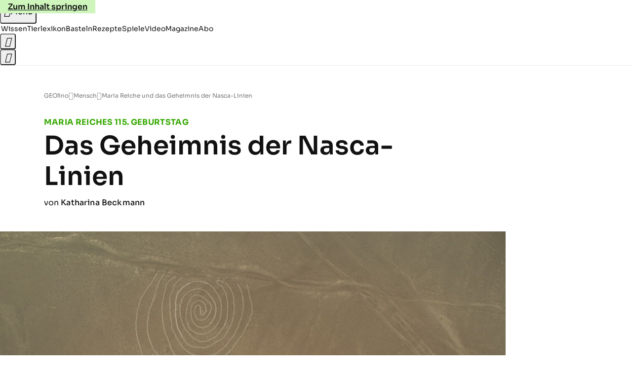

--- FILE ---
content_type: text/html
request_url: https://www.geo.de/geolino/mensch/18913-rtkl-maria-reiches-115-geburtstag-das-geheimnis-der-nasca-linien
body_size: 21740
content:

<!DOCTYPE html>
<html lang="de">
<head>
  <meta charset="utf-8">
  <meta name="viewport" content="width=device-width, initial-scale=1.0">
  <title>Maria Reiche und das Geheimnis der Nasca-Linien - [GEOLINO]</title>
  <link rel="preload" as="font" href="https://www.geo.de/public/SoraVariable-TLSTEIDZ.woff2" type="font/woff2" crossorigin>
  <link rel="preload" as="font" href="https://www.geo.de/public/RobotoSerifVariable-VL5SHIKW.woff2" type="font/woff2" crossorigin>
  <link rel="preload" as="font" href="https://www.geo.de/public/RobotoSerifItalicVariable-DILJUX5M.woff2" type="font/woff2" crossorigin>
  <link rel="preload" as="font" href="https://www.geo.de/public/iconfont-AOVIZGQA.woff2" type="font/woff2" crossorigin>
  <link rel="icon" type="image/x-icon" href="https://www.geo.de/public/favicon-7KN6GFNM.ico">
  <link rel="icon" type="image/svg+xml" href="https://www.geo.de/public/favicon-3BVIROW2.svg">
  <link rel="manifest" href="https://www.geo.de/public/manifest-A724W53B.json">
  <style>@font-face{font-display:swap;font-family:sora;font-style:normal;font-weight:100 800;src:url("/public/SoraVariable-TLSTEIDZ.woff2") format("woff2")}@font-face{font-display:swap;font-family:roboto-serif;font-stretch:50% 150%;font-style:normal;font-weight:100 900;src:url("/public/RobotoSerifVariable-VL5SHIKW.woff2") format("woff2")}@font-face{font-display:swap;font-family:roboto-serif;font-stretch:80% 100%;font-style:italic;font-weight:300 800;src:url("/public/RobotoSerifItalicVariable-DILJUX5M.woff2") format("woff2")}@font-face{font-display:block;font-family:iconfont;font-style:normal;font-weight:400;src:url("/public/iconfont-AOVIZGQA.woff2") format("woff2")}
/*# sourceMappingURL=/public/inline-VQ2EAYT3.css.map */
</style>
  <link rel="stylesheet" href="https://www.geo.de/public/main-OUFMZ7EF.css">


  
  <!-- crop mark head section -->
  <link rel="canonical" href="https://www.geo.de/geolino/mensch/18913-rtkl-maria-reiches-115-geburtstag-das-geheimnis-der-nasca-linien">

  <meta property="fb:pages" content="1163090713722287,1318004918293183,1399159453680384,1469698249944217,181979466599,23974166350,319638288475023,399337560256163,78766664651,173352899844,114307941983119,288710797981066,131468840252795,171460182874209,1448051188614662">
<meta property="fb:app_id" content="1592457614417824">
<meta name="twitter:site" content="@geomagazin">
<meta name="twitter:card" content="summary_large_image">
<meta property="article:publisher" content="https://www.facebook.com/geomagazin">
<meta property="article:author" content="https://www.facebook.com/geomagazin">
<link rel="alternate" type="application/rss+xml" href="https://www.geo.de/feed/rss/geo/" title="geo.de RSS Feed">
<meta name="robots" content="noarchive, max-snippet:-1, max-image-preview:large, max-video-preview:-1">


  <meta name="description" content="Ihr halbes Leben lang suchte Maria Reiche (1903–1998) nach einer Erklärung für die Nasca-Linien, von denen manche nur daumentief in den Grund geprägt sind...">

  <meta name="date" content="2018-05-15T08:16:00+02:00">

  <meta name="last-modified" content="2021-10-06T17:17:28+02:00">

<meta name="buildDate" content="2026-01-26T09:35:19+00:00">
<meta property="og:site_name" content="geolino.de">
<meta property="og:locale" content="de_DE">

  <meta property="og:type" content="article">

  <meta property="og:image" content="https://image.geo.de/30134446/t/BE/v3/w1440/r1.7778/-/nasca-linien-leuchter-f-186521513-jpg--76355-.jpg">

  <meta property="og:title" content="Das Geheimnis der Nasca-Linien">

  <meta property="og:description" content="Ihr halbes Leben lang suchte Maria Reiche (1903–1998) nach einer Erklärung für die Nasca-Linien, von denen manche nur daumentief in den Grund geprägt sind...">

<meta property="article:opinion" content="false">

  <meta property="og:url" content="https://www.geo.de/geolino/mensch/18913-rtkl-maria-reiches-115-geburtstag-das-geheimnis-der-nasca-linien">


    <meta property="article:tag" content="Wüste">
    <meta property="article:tag" content="Archäologie">
    <meta property="article:tag" content="Antike">


  <meta name="ob_headline" content="Das Geheimnis der Nasca-Linien">
  <meta name="ob_kicker" content="Maria Reiches 115. Geburtstag">
  <meta name="ob_image" content="https://image.geo.de/30134446/t/BE/v3/w1440/r1.7778/-/nasca-linien-leuchter-f-186521513-jpg--76355-.jpg">


</head>
<body>
<ws-drawer class="ws-drawer" position="left" id="page-menu" header-shadow="true">
  <ws-menu>
    <nav slot="menu" class="menu">
      <ul class="menu__list u-blanklist">

            
            <li class="menu__item">
              
                

                    <span class="menu__headline typo-eyebrow-base">Rubriken</span>
                <ul class="menu__list u-blanklist">
                    
  <li class="menu__item">


    
      
      <a class="menu__link typo-interactive-primary-base" data-gtm-navi-burger-category href="https://www.geo.de/geolino/wissen/">
        Wissen
      </a>

    
      <button type="button" class="menu__button" aria-haspopup="true" aria-expanded="false">
        <span class="u-visually-hidden">Aufklappen</span>
      </button>
      <ul class="menu__list menu__list--indented u-blanklist">

  <li class="menu__item">


    
      
      <a class="menu__link typo-interactive-secondary-base" data-gtm-navi-burger-category-sub href="https://www.geo.de/geolino/natur-und-umwelt/">
        Natur und Umwelt
      </a>

    
      <button type="button" class="menu__button" aria-haspopup="true" aria-expanded="false">
        <span class="u-visually-hidden">Aufklappen</span>
      </button>
      <ul class="menu__list menu__list--indented u-blanklist">

  <li class="menu__item menu__item--categories">


    
      
      <a class="menu__link typo-interactive-secondary-base" data-gtm-navi-burger-category-sub href="https://www.geo.de/geolino/natur-und-umwelt/14474-thma-naturschutz">
        Naturschutz
      </a>

    
  </li>


  <li class="menu__item menu__item--categories">


    
      
      <a class="menu__link typo-interactive-secondary-base" data-gtm-navi-burger-category-sub href="https://www.geo.de/geolino/14520-thma-regenwald">
        Regenwald
      </a>

    
  </li>


  <li class="menu__item menu__item--categories">


    
      
      <a class="menu__link typo-interactive-secondary-base" data-gtm-navi-burger-category-sub href="https://www.geo.de/geolino/natur-und-umwelt/15032-thma-tiere">
        Tiere
      </a>

    
  </li>


  <li class="menu__item menu__item--categories">


    
      
      <a class="menu__link typo-interactive-secondary-base" data-gtm-navi-burger-category-sub href="https://www.geo.de/geolino/natur-und-umwelt/9322-rtkl-tiere-im-winter">
        Tiere im Winter
      </a>

    
  </li>


  <li class="menu__item menu__item--categories">


    
      
      <a class="menu__link typo-interactive-secondary-base" data-gtm-navi-burger-category-sub href="https://www.geo.de/geolino/natur-und-umwelt/15436-thma-bedrohte-tierarten">
        Bedrohte Tierarten
      </a>

    
  </li>

      </ul>
  </li>


  <li class="menu__item">


    
      
      <a class="menu__link typo-interactive-secondary-base" data-gtm-navi-burger-category-sub href="https://www.geo.de/geolino/mensch/">
        Menschen
      </a>

    
      <button type="button" class="menu__button" aria-haspopup="true" aria-expanded="false">
        <span class="u-visually-hidden">Aufklappen</span>
      </button>
      <ul class="menu__list menu__list--indented u-blanklist">

  <li class="menu__item menu__item--categories">


    
      
      <a class="menu__link typo-interactive-secondary-base" data-gtm-navi-burger-category-sub href="https://www.geo.de/geolino/berufe/">
        Berufe
      </a>

    
  </li>


  <li class="menu__item menu__item--categories">


    
      
      <a class="menu__link typo-interactive-secondary-base" data-gtm-navi-burger-category-sub href="https://www.geo.de/geolino/buechertipps/22751-thma-zitate">
        Zitate
      </a>

    
  </li>


  <li class="menu__item menu__item--categories">


    
      
      <a class="menu__link typo-interactive-secondary-base" data-gtm-navi-burger-category-sub href="https://www.geo.de/geolino/mensch/15364-thma-kinderrechte">
        Kinderrechte
      </a>

    
  </li>


  <li class="menu__item menu__item--categories">


    
      
      <a class="menu__link typo-interactive-secondary-base" data-gtm-navi-burger-category-sub href="https://www.geo.de/geolino/mensch/10082-rtkl-wenn-die-seele-schmerzt-die-besten-tipps-gegen-liebeskummer">
        Liebeskummer
      </a>

    
  </li>


  <li class="menu__item menu__item--categories">


    
      
      <a class="menu__link typo-interactive-secondary-base" data-gtm-navi-burger-category-sub href="https://www.geo.de/geolino/wissen/15816-thma-koerper">
        Menschliche Körper
      </a>

    
  </li>

      </ul>
  </li>


  <li class="menu__item">


    
      
      <a class="menu__link typo-interactive-secondary-base" data-gtm-navi-burger-category-sub href="https://www.geo.de/geolino/16011-thma-erdkunde">
        Erdkunde
      </a>

    
      <button type="button" class="menu__button" aria-haspopup="true" aria-expanded="false">
        <span class="u-visually-hidden">Aufklappen</span>
      </button>
      <ul class="menu__list menu__list--indented u-blanklist">

  <li class="menu__item menu__item--categories">


    
      
      <a class="menu__link typo-interactive-secondary-base" data-gtm-navi-burger-category-sub href="https://www.geo.de/geolino/natur-und-umwelt/5808-rtkl-erdbeben-wie-entstehen-erdbeben">
        Wie entstehen Erdbeben?
      </a>

    
  </li>


  <li class="menu__item menu__item--categories">


    
      
      <a class="menu__link typo-interactive-secondary-base" data-gtm-navi-burger-category-sub href="https://www.geo.de/geolino/natur-und-umwelt/18842-rtkl-wissen-wie-entstehen-vulkane">
        Wie entstehen Vulkane?
      </a>

    
  </li>


  <li class="menu__item menu__item--categories">


    
      
      <a class="menu__link typo-interactive-secondary-base" data-gtm-navi-burger-category-sub href="https://www.geo.de/geolino/natur-und-umwelt/7243-rtkl-wetter-die-sprache-der-wolken">
        Was sind Wolken?
      </a>

    
  </li>


  <li class="menu__item menu__item--categories">


    
      
      <a class="menu__link typo-interactive-secondary-base" data-gtm-navi-burger-category-sub href="https://www.geo.de/geolino/natur-und-umwelt/9805-rtkl-erdoel-ein-kostbarer-rohstoff">
        Was ist Erdöl?
      </a>

    
  </li>


  <li class="menu__item menu__item--categories">


    
      
      <a class="menu__link typo-interactive-secondary-base" data-gtm-navi-burger-category-sub href="https://www.geo.de/geolino/natur-und-umwelt/8876-rtkl-schatten-mehr-als-kein-licht">
        Was sind Schatten?
      </a>

    
  </li>

      </ul>
  </li>


  <li class="menu__item">


    
      
      <a class="menu__link typo-interactive-secondary-base" data-gtm-navi-burger-category-sub href="https://www.geo.de/geolino/forschung-und-technik/">
        Forschung und Technik
      </a>

    
      <button type="button" class="menu__button" aria-haspopup="true" aria-expanded="false">
        <span class="u-visually-hidden">Aufklappen</span>
      </button>
      <ul class="menu__list menu__list--indented u-blanklist">

  <li class="menu__item menu__item--categories">


    
      
      <a class="menu__link typo-interactive-secondary-base" data-gtm-navi-burger-category-sub href="https://www.geo.de/geolino/forschung-und-technik/4917-rtkl-weltraum-unser-sonnensystem">
        Unser Sonnensystem
      </a>

    
  </li>


  <li class="menu__item menu__item--categories">


    
      
      <a class="menu__link typo-interactive-secondary-base" data-gtm-navi-burger-category-sub href="https://www.geo.de/geolino/natur-und-umwelt/2875-rtkl-globale-erwaermung-klimawandel-wie-der-mensch-die-erde-veraendert">
        Globale Erwärmung
      </a>

    
  </li>


  <li class="menu__item menu__item--categories">


    
      
      <a class="menu__link typo-interactive-secondary-base" data-gtm-navi-burger-category-sub href="https://www.geo.de/geolino/forschung-und-technik/15089-thma-weltall">
        Weltall
      </a>

    
  </li>


  <li class="menu__item menu__item--categories">


    
      
      <a class="menu__link typo-interactive-secondary-base" data-gtm-navi-burger-category-sub href="https://www.geo.de/geolino/forschung-und-technik/roentgenstrahlung-voller-durchblick-30168740.html">
        Röntgenstrahlung
      </a>

    
  </li>


  <li class="menu__item menu__item--categories">


    
      
      <a class="menu__link typo-interactive-secondary-base" data-gtm-navi-burger-category-sub href="https://www.geo.de/geolino/kreativ/9252-rtkl-namensforschung-sag-mir-wie-du-heisst">
        Namensforschung
      </a>

    
  </li>

      </ul>
  </li>


  <li class="menu__item">


    
      
      <a class="menu__link typo-interactive-secondary-base" data-gtm-navi-burger-category-sub href="https://www.geo.de/geolino/15984-thma-die-weltreligionen">
        Weltreligionen
      </a>

    
      <button type="button" class="menu__button" aria-haspopup="true" aria-expanded="false">
        <span class="u-visually-hidden">Aufklappen</span>
      </button>
      <ul class="menu__list menu__list--indented u-blanklist">

  <li class="menu__item menu__item--categories">


    
      
      <a class="menu__link typo-interactive-secondary-base" data-gtm-navi-burger-category-sub href="https://www.geo.de/geolino/wissen/14218-thma-christentum">
        Christentum
      </a>

    
  </li>


  <li class="menu__item menu__item--categories">


    
      
      <a class="menu__link typo-interactive-secondary-base" data-gtm-navi-burger-category-sub href="https://www.geo.de/geolino/mensch/9167-rtkl-weltreligionen-der-islam-entstehung-und-grundpfeiler-der-weltreligion">
        Islam
      </a>

    
  </li>


  <li class="menu__item menu__item--categories">


    
      
      <a class="menu__link typo-interactive-secondary-base" data-gtm-navi-burger-category-sub href="https://www.geo.de/geolino/mensch/8201-rtkl-weltreligionen-der-buddhismus">
        Buddhismus
      </a>

    
  </li>


  <li class="menu__item menu__item--categories">


    
      
      <a class="menu__link typo-interactive-secondary-base" data-gtm-navi-burger-category-sub href="https://www.geo.de/geolino/mensch/8169-rtkl-die-weltreligionen-teil-5-der-hinduismus">
        Hinduismus
      </a>

    
  </li>


  <li class="menu__item menu__item--categories">


    
      
      <a class="menu__link typo-interactive-secondary-base" data-gtm-navi-burger-category-sub href="https://www.geo.de/geolino/mensch/8234-rtkl-die-weltreligionen-das-judentum">
        Judentum
      </a>

    
  </li>

      </ul>
  </li>


  <li class="menu__item">


    
      
      <a class="menu__link typo-interactive-secondary-base" data-gtm-navi-burger-category-sub href="https://www.geo.de/geolino/redewendungen/">
        Redewendungen
      </a>

    
      <button type="button" class="menu__button" aria-haspopup="true" aria-expanded="false">
        <span class="u-visually-hidden">Aufklappen</span>
      </button>
      <ul class="menu__list menu__list--indented u-blanklist">

  <li class="menu__item menu__item--categories">


    
      
      <a class="menu__link typo-interactive-secondary-base" data-gtm-navi-burger-category-sub href="https://www.geo.de/geolino/redewendungen/15200-thma-deutsche-redewendungen">
        Deutsche Redewendungen
      </a>

    
  </li>


  <li class="menu__item menu__item--categories">


    
      
      <a class="menu__link typo-interactive-secondary-base" data-gtm-navi-burger-category-sub href="https://www.geo.de/geolino/redewendungen/15914-thma-englische-redewendungen">
        Englische Redewendungen
      </a>

    
  </li>


  <li class="menu__item menu__item--categories">


    
      
      <a class="menu__link typo-interactive-secondary-base" data-gtm-navi-burger-category-sub href="https://www.geo.de/geolino/redewendungen/19500-rtkl-zauberformel-hokus-pokus">
        Hokus Pokus
      </a>

    
  </li>


  <li class="menu__item menu__item--categories">


    
      
      <a class="menu__link typo-interactive-secondary-base" data-gtm-navi-burger-category-sub href="https://www.geo.de/geolino/redewendungen/6862-rtkl-redewendung-tabula-rasa-machen">
        Tabula Rasa
      </a>

    
  </li>


  <li class="menu__item menu__item--categories">


    
      
      <a class="menu__link typo-interactive-secondary-base" data-gtm-navi-burger-category-sub href="https://www.geo.de/geolino/redewendungen/18587-rtkl-redewendung-ein-geizkragen-sein">
        Geizkragen
      </a>

    
  </li>

      </ul>
  </li>


  <li class="menu__item">


    
      
      <a class="menu__link typo-interactive-secondary-base" data-gtm-navi-burger-category-sub href="https://www.geo.de/geolino/wissen/15088-thma-geschichte">
        Geschichte
      </a>

    
      <button type="button" class="menu__button" aria-haspopup="true" aria-expanded="false">
        <span class="u-visually-hidden">Aufklappen</span>
      </button>
      <ul class="menu__list menu__list--indented u-blanklist">

  <li class="menu__item menu__item--categories">


    
      
      <a class="menu__link typo-interactive-secondary-base" data-gtm-navi-burger-category-sub href="https://www.geo.de/geolino/wissen/16557-thma-altes-aegypten">
        Altes Ägypten
      </a>

    
  </li>


  <li class="menu__item menu__item--categories">


    
      
      <a class="menu__link typo-interactive-secondary-base" data-gtm-navi-burger-category-sub href="https://www.geo.de/geolino/wissen/14534-thma-rom">
        Altes Rom
      </a>

    
  </li>


  <li class="menu__item menu__item--categories">


    
      
      <a class="menu__link typo-interactive-secondary-base" data-gtm-navi-burger-category-sub href="https://www.geo.de/geolino/wissen/9748-rtkl-pompeji-protokoll-des-infernos">
        Pompeji
      </a>

    
  </li>


  <li class="menu__item menu__item--categories">


    
      
      <a class="menu__link typo-interactive-secondary-base" data-gtm-navi-burger-category-sub href="https://www.geo.de/geolino/wissen/14449-thma-mittelalter">
        Mittelalter
      </a>

    
  </li>


  <li class="menu__item menu__item--categories">


    
      
      <a class="menu__link typo-interactive-secondary-base" data-gtm-navi-burger-category-sub href="https://www.geo.de/geolino/wissen/deutsche-geschichte/nationalsozialismus">
        Nationalsozialismus
      </a>

    
  </li>

      </ul>
  </li>

      </ul>
  </li>

                    
  <li class="menu__item">


    
      
      <a class="menu__link typo-interactive-primary-base" data-gtm-navi-burger-category href="https://www.geo.de/geolino/tierlexikon/">
        Tierlexikon
      </a>

    
      <button type="button" class="menu__button" aria-haspopup="true" aria-expanded="false">
        <span class="u-visually-hidden">Aufklappen</span>
      </button>
      <ul class="menu__list menu__list--indented u-blanklist">

  <li class="menu__item">


    
      
      <a class="menu__link typo-interactive-secondary-base" data-gtm-navi-burger-category-sub href="https://www.geo.de/geolino/14543-thma-saeugetiere">
        Säugetiere
      </a>

    
      <button type="button" class="menu__button" aria-haspopup="true" aria-expanded="false">
        <span class="u-visually-hidden">Aufklappen</span>
      </button>
      <ul class="menu__list menu__list--indented u-blanklist">

  <li class="menu__item menu__item--categories">


    
      
      <a class="menu__link typo-interactive-secondary-base" data-gtm-navi-burger-category-sub href="https://www.geo.de/geolino/tierlexikon/1761-rtkl-tierlexikon-igel">
        Igel
      </a>

    
  </li>


  <li class="menu__item menu__item--categories">


    
      
      <a class="menu__link typo-interactive-secondary-base" data-gtm-navi-burger-category-sub href="https://www.geo.de/geolino/tierlexikon/1757-rtkl-tierlexikon-dachs">
        Dachs
      </a>

    
  </li>


  <li class="menu__item menu__item--categories">


    
      
      <a class="menu__link typo-interactive-secondary-base" data-gtm-navi-burger-category-sub href="https://www.geo.de/geolino/tierlexikon/1760-rtkl-tierlexikon-giraffe">
        Giraffe
      </a>

    
  </li>


  <li class="menu__item menu__item--categories">


    
      
      <a class="menu__link typo-interactive-secondary-base" data-gtm-navi-burger-category-sub href="https://www.geo.de/geolino/tierlexikon/1758-rtkl-tierlexikon-koala">
        Koala
      </a>

    
  </li>


  <li class="menu__item menu__item--categories">


    
      
      <a class="menu__link typo-interactive-secondary-base" data-gtm-navi-burger-category-sub href="https://www.geo.de/geolino/tierlexikon/16390-rtkl-tierlexikon-leopard">
        Leopard
      </a>

    
  </li>

      </ul>
  </li>


  <li class="menu__item">


    
      
      <a class="menu__link typo-interactive-secondary-base" data-gtm-navi-burger-category-sub href="https://www.geo.de/geolino/natur-und-umwelt/15044-thma-meerestiere">
        Meerestiere
      </a>

    
      <button type="button" class="menu__button" aria-haspopup="true" aria-expanded="false">
        <span class="u-visually-hidden">Aufklappen</span>
      </button>
      <ul class="menu__list menu__list--indented u-blanklist">

  <li class="menu__item menu__item--categories">


    
      
      <a class="menu__link typo-interactive-secondary-base" data-gtm-navi-burger-category-sub href="https://www.geo.de/geolino/tierlexikon/2082-rtkl-tierlexikon-delfine">
        Delfine
      </a>

    
  </li>


  <li class="menu__item menu__item--categories">


    
      
      <a class="menu__link typo-interactive-secondary-base" data-gtm-navi-burger-category-sub href="https://www.geo.de/geolino/tierlexikon/847-rtkl-tierlexikon-rochen">
        Rochen
      </a>

    
  </li>


  <li class="menu__item menu__item--categories">


    
      
      <a class="menu__link typo-interactive-secondary-base" data-gtm-navi-burger-category-sub href="https://www.geo.de/geolino/tierlexikon/18010-rtkl-meerestiere-walross">
        Walross
      </a>

    
  </li>


  <li class="menu__item menu__item--categories">


    
      
      <a class="menu__link typo-interactive-secondary-base" data-gtm-navi-burger-category-sub href="https://www.geo.de/geolino/tierlexikon/2063-rtkl-tierlexikon-walhai">
        Walhai
      </a>

    
  </li>


  <li class="menu__item menu__item--categories">


    
      
      <a class="menu__link typo-interactive-secondary-base" data-gtm-navi-burger-category-sub href="https://www.geo.de/geolino/tierlexikon/17474-rtkl-meerestiere-quallen">
        Quallen
      </a>

    
  </li>

      </ul>
  </li>


  <li class="menu__item">


    
      
      <a class="menu__link typo-interactive-secondary-base" data-gtm-navi-burger-category-sub href="https://www.geo.de/geolino/natur-und-umwelt/14144-thma-affen">
        Affen
      </a>

    
      <button type="button" class="menu__button" aria-haspopup="true" aria-expanded="false">
        <span class="u-visually-hidden">Aufklappen</span>
      </button>
      <ul class="menu__list menu__list--indented u-blanklist">

  <li class="menu__item menu__item--categories">


    
      
      <a class="menu__link typo-interactive-secondary-base" data-gtm-navi-burger-category-sub href="https://www.geo.de/geolino/tierlexikon/2087-rtkl-tierlexikon-berggorilla">
        Berggorilla
      </a>

    
  </li>


  <li class="menu__item menu__item--categories">


    
      
      <a class="menu__link typo-interactive-secondary-base" data-gtm-navi-burger-category-sub href="https://www.geo.de/geolino/tierlexikon/orang-utan-30164000.html">
        Orang-Utan
      </a>

    
  </li>


  <li class="menu__item menu__item--categories">


    
      
      <a class="menu__link typo-interactive-secondary-base" data-gtm-navi-burger-category-sub href="https://www.geo.de/geolino/tierlexikon/2380-rtkl-tierlexikon-plumploris">
        Plumplori
      </a>

    
  </li>


  <li class="menu__item menu__item--categories">


    
      
      <a class="menu__link typo-interactive-secondary-base" data-gtm-navi-burger-category-sub href="https://www.geo.de/geolino/tierlexikon/19617-rtkl-menschenaffen-schimpanse">
        Schimpanse
      </a>

    
  </li>


  <li class="menu__item menu__item--categories">


    
      
      <a class="menu__link typo-interactive-secondary-base" data-gtm-navi-burger-category-sub href="https://www.geo.de/geolino/natur-und-umwelt/fotostrecke-wenn-schneeaffen-baden-gehen-30165680.html">
        Schneeaffe
      </a>

    
  </li>

      </ul>
  </li>


  <li class="menu__item">


    
      
      <a class="menu__link typo-interactive-secondary-base" data-gtm-navi-burger-category-sub href="https://www.geo.de/geolino/tierlexikon/15213-thma-reptilien-und-amphibien">
        Reptilien und Amphibien
      </a>

    
      <button type="button" class="menu__button" aria-haspopup="true" aria-expanded="false">
        <span class="u-visually-hidden">Aufklappen</span>
      </button>
      <ul class="menu__list menu__list--indented u-blanklist">

  <li class="menu__item menu__item--categories">


    
      
      <a class="menu__link typo-interactive-secondary-base" data-gtm-navi-burger-category-sub href="https://www.geo.de/geolino/tierlexikon/751-rtkl-tierlexikon-chamaeleon">
        Chamäleon
      </a>

    
  </li>


  <li class="menu__item menu__item--categories">


    
      
      <a class="menu__link typo-interactive-secondary-base" data-gtm-navi-burger-category-sub href="https://www.geo.de/geolino/tierlexikon/840-rtkl-tierlexikon-feuersalamander">
        Feuersalamander
      </a>

    
  </li>


  <li class="menu__item menu__item--categories">


    
      
      <a class="menu__link typo-interactive-secondary-base" data-gtm-navi-burger-category-sub href="https://www.geo.de/geolino/tierlexikon/2137-rtkl-tierlexikon-pfeilgiftfrosch">
        Pfeilgiftfrosch
      </a>

    
  </li>


  <li class="menu__item menu__item--categories">


    
      
      <a class="menu__link typo-interactive-secondary-base" data-gtm-navi-burger-category-sub href="https://www.geo.de/geolino/tierlexikon/1743-rtkl-tierlexikon-gecko">
        Gecko
      </a>

    
  </li>


  <li class="menu__item menu__item--categories">


    
      
      <a class="menu__link typo-interactive-secondary-base" data-gtm-navi-burger-category-sub href="https://www.geo.de/geolino/tierlexikon/2629-rtkl-tierlexikon-komodo-warane">
        Komodowaran
      </a>

    
  </li>

      </ul>
  </li>


  <li class="menu__item">


    
      
      <a class="menu__link typo-interactive-secondary-base" data-gtm-navi-burger-category-sub href="https://www.geo.de/geolino/14349-thma-insekten">
        Insekten
      </a>

    
      <button type="button" class="menu__button" aria-haspopup="true" aria-expanded="false">
        <span class="u-visually-hidden">Aufklappen</span>
      </button>
      <ul class="menu__list menu__list--indented u-blanklist">

  <li class="menu__item menu__item--categories">


    
      
      <a class="menu__link typo-interactive-secondary-base" data-gtm-navi-burger-category-sub href="https://www.geo.de/geolino/tierlexikon/17209-rtkl-tiere-ameisenloewen-kleine-sandungeheuer">
        Ameisenlöwe
      </a>

    
  </li>


  <li class="menu__item menu__item--categories">


    
      
      <a class="menu__link typo-interactive-secondary-base" data-gtm-navi-burger-category-sub href="https://www.geo.de/geolino/tierlexikon/2526-rtkl-tierlexikon-gottesanbeterin">
        Gottesanbeterin
      </a>

    
  </li>


  <li class="menu__item menu__item--categories">


    
      
      <a class="menu__link typo-interactive-secondary-base" data-gtm-navi-burger-category-sub href="https://www.geo.de/geolino/tierlexikon/1725-rtkl-tierlexikon-libelle">
        Libelle
      </a>

    
  </li>


  <li class="menu__item menu__item--categories">


    
      
      <a class="menu__link typo-interactive-secondary-base" data-gtm-navi-burger-category-sub href="https://www.geo.de/geolino/natur-und-umwelt/8376-rtkl-seht-euch-mal-die-wanzen">
        Wanze
      </a>

    
  </li>


  <li class="menu__item menu__item--categories">


    
      
      <a class="menu__link typo-interactive-secondary-base" data-gtm-navi-burger-category-sub href="https://www.geo.de/geolino/natur-und-umwelt/7153-rtkl-gar-nicht-wahr-die-beliebtesten-irrtuemer-ueber-wespen">
        Wespe
      </a>

    
  </li>

      </ul>
  </li>


  <li class="menu__item">


    
      
      <a class="menu__link typo-interactive-secondary-base" data-gtm-navi-burger-category-sub href="https://www.geo.de/geolino/14182-thma-baeren">
        Bären
      </a>

    
      <button type="button" class="menu__button" aria-haspopup="true" aria-expanded="false">
        <span class="u-visually-hidden">Aufklappen</span>
      </button>
      <ul class="menu__list menu__list--indented u-blanklist">

  <li class="menu__item menu__item--categories">


    
      
      <a class="menu__link typo-interactive-secondary-base" data-gtm-navi-burger-category-sub href="https://www.geo.de/geolino/tierlexikon/2141-rtkl-tierlexikon-grosser-ameisenbaer">
        Ameisenbär
      </a>

    
  </li>


  <li class="menu__item menu__item--categories">


    
      
      <a class="menu__link typo-interactive-secondary-base" data-gtm-navi-burger-category-sub href="https://www.geo.de/geolino/tierlexikon/1749-rtkl-tierlexikon-braunbaer">
        Braunbär
      </a>

    
  </li>


  <li class="menu__item menu__item--categories">


    
      
      <a class="menu__link typo-interactive-secondary-base" data-gtm-navi-burger-category-sub href="https://www.geo.de/geolino/tierlexikon/512-rtkl-tierlexikon-brillenbaer">
        Brillenbär
      </a>

    
  </li>


  <li class="menu__item menu__item--categories">


    
      
      <a class="menu__link typo-interactive-secondary-base" data-gtm-navi-burger-category-sub href="https://www.geo.de/geolino/natur-und-umwelt/4556-rtkl-tierkinder-nasenbaeren-schwindelerregender-hoehe">
        Nasenbär
      </a>

    
  </li>


  <li class="menu__item menu__item--categories">


    
      
      <a class="menu__link typo-interactive-secondary-base" data-gtm-navi-burger-category-sub href="https://www.geo.de/geolino/tierlexikon/507-rtkl-tierlexikon-pandabaer">
        Pandabär
      </a>

    
  </li>

      </ul>
  </li>


  <li class="menu__item">


    
      
      <a class="menu__link typo-interactive-secondary-base" data-gtm-navi-burger-category-sub href="https://www.geo.de/geolino/natur-und-umwelt/14632-thma-voegel">
        Vögel
      </a>

    
      <button type="button" class="menu__button" aria-haspopup="true" aria-expanded="false">
        <span class="u-visually-hidden">Aufklappen</span>
      </button>
      <ul class="menu__list menu__list--indented u-blanklist">

  <li class="menu__item menu__item--categories">


    
      
      <a class="menu__link typo-interactive-secondary-base" data-gtm-navi-burger-category-sub href="https://www.geo.de/geolino/tierlexikon/1013-rtkl-tierlexikon-papagei">
        Papagei
      </a>

    
  </li>


  <li class="menu__item menu__item--categories">


    
      
      <a class="menu__link typo-interactive-secondary-base" data-gtm-navi-burger-category-sub href="https://www.geo.de/geolino/tierlexikon/17389-rtkl-voegel-pfau">
        Pfau
      </a>

    
  </li>


  <li class="menu__item menu__item--categories">


    
      
      <a class="menu__link typo-interactive-secondary-base" data-gtm-navi-burger-category-sub href="https://www.geo.de/geolino/natur-und-umwelt/3104-rtkl-pinguine-tauchende-voegel">
        Pinguin
      </a>

    
  </li>


  <li class="menu__item menu__item--categories">


    
      
      <a class="menu__link typo-interactive-secondary-base" data-gtm-navi-burger-category-sub href="https://www.geo.de/geolino/tierlexikon/1721-rtkl-tierlexikon-seeadler">
        Seeadler
      </a>

    
  </li>


  <li class="menu__item menu__item--categories">


    
      
      <a class="menu__link typo-interactive-secondary-base" data-gtm-navi-burger-category-sub href="https://www.geo.de/geolino/tierlexikon/1716-rtkl-tierlexikon-steinadler">
        Steinadler
      </a>

    
  </li>

      </ul>
  </li>


  <li class="menu__item">


    
      
      <a class="menu__link typo-interactive-secondary-base" data-gtm-navi-burger-category-sub href="https://www.geo.de/geolino/natur-und-umwelt/14573-thma-spinnen">
        Spinnentiere
      </a>

    
      <button type="button" class="menu__button" aria-haspopup="true" aria-expanded="false">
        <span class="u-visually-hidden">Aufklappen</span>
      </button>
      <ul class="menu__list menu__list--indented u-blanklist">

  <li class="menu__item menu__item--categories">


    
      
      <a class="menu__link typo-interactive-secondary-base" data-gtm-navi-burger-category-sub href="https://www.geo.de/geolino/tierlexikon/17360-rtkl-tiere-vogelspinne">
        Vogelspinne
      </a>

    
  </li>


  <li class="menu__item menu__item--categories">


    
      
      <a class="menu__link typo-interactive-secondary-base" data-gtm-navi-burger-category-sub href="https://www.geo.de/geolino/tierlexikon/19621-rtkl-spinnentiere-weberknecht">
        Weberknecht
      </a>

    
  </li>


  <li class="menu__item menu__item--categories">


    
      
      <a class="menu__link typo-interactive-secondary-base" data-gtm-navi-burger-category-sub href="https://www.geo.de/geolino/tierlexikon/16488-rtkl-insekten-zecken">
        Zecken
      </a>

    
  </li>


  <li class="menu__item menu__item--categories">


    
      
      <a class="menu__link typo-interactive-secondary-base" data-gtm-navi-burger-category-sub href="https://www.geo.de/geolino/tierlexikon/19625-rtkl-spinnentiere-milben">
        Milben
      </a>

    
  </li>


  <li class="menu__item menu__item--categories">


    
      
      <a class="menu__link typo-interactive-secondary-base" data-gtm-navi-burger-category-sub href="https://www.geo.de/geolino/tierlexikon/19620-rtkl-tiere-skorpione">
        Skorpion
      </a>

    
  </li>

      </ul>
  </li>


  <li class="menu__item">


    
      
      <a class="menu__link typo-interactive-secondary-base" data-gtm-navi-burger-category-sub href="https://www.geo.de/geolino/15395-thma-hunderassen">
        Hunderassen
      </a>

    
      <button type="button" class="menu__button" aria-haspopup="true" aria-expanded="false">
        <span class="u-visually-hidden">Aufklappen</span>
      </button>
      <ul class="menu__list menu__list--indented u-blanklist">

  <li class="menu__item menu__item--categories">


    
      
      <a class="menu__link typo-interactive-secondary-base" data-gtm-navi-burger-category-sub href="https://www.geo.de/geolino/tierlexikon/1729-rtkl-tierlexikon-chihuahua">
        Chihuahua
      </a>

    
  </li>


  <li class="menu__item menu__item--categories">


    
      
      <a class="menu__link typo-interactive-secondary-base" data-gtm-navi-burger-category-sub href="https://www.geo.de/geolino/tierlexikon/1748-rtkl-tierlexikon-dalmatiner">
        Dalmatiner
      </a>

    
  </li>


  <li class="menu__item menu__item--categories">


    
      
      <a class="menu__link typo-interactive-secondary-base" data-gtm-navi-burger-category-sub href="https://www.geo.de/geolino/tierlexikon/1762-rtkl-tierlexikon-deutsche-dogge">
        Deutsche Dogge
      </a>

    
  </li>


  <li class="menu__item menu__item--categories">


    
      
      <a class="menu__link typo-interactive-secondary-base" data-gtm-navi-burger-category-sub href="https://www.geo.de/geolino/tierlexikon/1719-rtkl-tierlexikon-sibirischer-husky">
        Husky
      </a>

    
  </li>


  <li class="menu__item menu__item--categories">


    
      
      <a class="menu__link typo-interactive-secondary-base" data-gtm-navi-burger-category-sub href="https://www.geo.de/geolino/tierlexikon/1738-rtkl-tierlexikon-mops">
        Mops
      </a>

    
  </li>

      </ul>
  </li>

      </ul>
  </li>

                    
  <li class="menu__item">


    
      
      <a class="menu__link typo-interactive-primary-base" data-gtm-navi-burger-category href="https://www.geo.de/geolino/basteln/">
        Basteln
      </a>

    
      <button type="button" class="menu__button" aria-haspopup="true" aria-expanded="false">
        <span class="u-visually-hidden">Aufklappen</span>
      </button>
      <ul class="menu__list menu__list--indented u-blanklist">

  <li class="menu__item">


    
      
      <a class="menu__link typo-interactive-secondary-base" data-gtm-navi-burger-category-sub href="https://www.geo.de/geolino/15164-thma-papier">
        Basteln mit Papier
      </a>

    
      <button type="button" class="menu__button" aria-haspopup="true" aria-expanded="false">
        <span class="u-visually-hidden">Aufklappen</span>
      </button>
      <ul class="menu__list menu__list--indented u-blanklist">

  <li class="menu__item menu__item--categories">


    
      
      <a class="menu__link typo-interactive-secondary-base" data-gtm-navi-burger-category-sub href="https://www.geo.de/geolino/basteln/15049-thma-origami">
        Origami
      </a>

    
  </li>


  <li class="menu__item menu__item--categories">


    
      
      <a class="menu__link typo-interactive-secondary-base" data-gtm-navi-burger-category-sub href="https://www.geo.de/geolino/basteln/4825-rtkl-basteltipp-papierflugzeuge">
        Papierflieger
      </a>

    
  </li>


  <li class="menu__item menu__item--categories">


    
      
      <a class="menu__link typo-interactive-secondary-base" data-gtm-navi-burger-category-sub href="https://www.geo.de/geolino/basteln/2007-rtkl-basteln-papierboote-falten">
        Boot falten
      </a>

    
  </li>


  <li class="menu__item menu__item--categories">


    
      
      <a class="menu__link typo-interactive-secondary-base" data-gtm-navi-burger-category-sub href="https://www.geo.de/geolino/basteln/18691-rtkl-anleitungen-lesezeichen-basteln">
        Lesezeichen basteln
      </a>

    
  </li>


  <li class="menu__item menu__item--categories">


    
      
      <a class="menu__link typo-interactive-secondary-base" data-gtm-navi-burger-category-sub href="https://www.geo.de/geolino/basteln/15040-thma-pappe-und-papier">
        Mehr Bastelvorlagen
      </a>

    
  </li>

      </ul>
  </li>


  <li class="menu__item">


    
      
      <a class="menu__link typo-interactive-secondary-base" data-gtm-navi-burger-category-sub href="https://www.geo.de/geolino/basteln/15225-thma-experimente">
        Experimente
      </a>

    
      <button type="button" class="menu__button" aria-haspopup="true" aria-expanded="false">
        <span class="u-visually-hidden">Aufklappen</span>
      </button>
      <ul class="menu__list menu__list--indented u-blanklist">

  <li class="menu__item menu__item--categories">


    
      
      <a class="menu__link typo-interactive-secondary-base" data-gtm-navi-burger-category-sub href="https://www.geo.de/geolino/basteln/4415-rtkl-experiment-kristalle-zuechten">
        Kristalle züchten
      </a>

    
  </li>


  <li class="menu__item menu__item--categories">


    
      
      <a class="menu__link typo-interactive-secondary-base" data-gtm-navi-burger-category-sub href="https://www.geo.de/geolino/basteln/8036-rtkl-basteltipp-seifenblasen-selber-machen-so-gehts">
        Seifenblasen
      </a>

    
  </li>


  <li class="menu__item menu__item--categories">


    
      
      <a class="menu__link typo-interactive-secondary-base" data-gtm-navi-burger-category-sub href="https://www.geo.de/geolino/basteln/17728-rtkl-nachhaltig-basteln-so-koennt-ihr-knete-selber-machen">
        Knete selber machen
      </a>

    
  </li>


  <li class="menu__item menu__item--categories">


    
      
      <a class="menu__link typo-interactive-secondary-base" data-gtm-navi-burger-category-sub href="https://www.geo.de/geolino/basteln/15811-rtkl-experiment-backpulver-vulkan">
        Backpulver-Vulkan
      </a>

    
  </li>


  <li class="menu__item menu__item--categories">


    
      
      <a class="menu__link typo-interactive-secondary-base" data-gtm-navi-burger-category-sub href="https://www.geo.de/geolino/basteln/4410-rtkl-bastelanleitung-so-bastelt-ihr-ein-kaleidoskop">
        Kaleidoskop
      </a>

    
  </li>


  <li class="menu__item menu__item--categories">


    
      
      <a class="menu__link typo-interactive-secondary-base" data-gtm-navi-burger-category-sub href="https://www.geo.de/geolino/basteln/10532-rtkl-experiment-mausefallen-auto">
        Mausefallen-Auto
      </a>

    
  </li>

      </ul>
  </li>


  <li class="menu__item">


    
      
      <a class="menu__link typo-interactive-secondary-base" data-gtm-navi-burger-category-sub href="https://www.geo.de/geolino/basteln/15102-thma-naturmaterialien">
        Naturmaterialien
      </a>

    
      <button type="button" class="menu__button" aria-haspopup="true" aria-expanded="false">
        <span class="u-visually-hidden">Aufklappen</span>
      </button>
      <ul class="menu__list menu__list--indented u-blanklist">

  <li class="menu__item menu__item--categories">


    
      
      <a class="menu__link typo-interactive-secondary-base" data-gtm-navi-burger-category-sub href="https://www.geo.de/geolino/basteln/8671-rtkl-voegel-im-winter-vogelfutter-selbst-machen">
        Vogelfutter selber machen
      </a>

    
  </li>


  <li class="menu__item menu__item--categories">


    
      
      <a class="menu__link typo-interactive-secondary-base" data-gtm-navi-burger-category-sub href="https://www.geo.de/geolino/basteln/15358-thma-holz/">
        Basteln mit Holz
      </a>

    
  </li>


  <li class="menu__item menu__item--categories">


    
      
      <a class="menu__link typo-interactive-secondary-base" data-gtm-navi-burger-category-sub href="https://www.geo.de/geolino/basteln/19627-rtkl-herbst-basteln-mit-kastanien">
        Basteln mit Kastanien
      </a>

    
  </li>


  <li class="menu__item menu__item--categories">


    
      
      <a class="menu__link typo-interactive-secondary-base" data-gtm-navi-burger-category-sub href="https://www.geo.de/geolino/15210-thma-steine">
        Basteln mit Steinen
      </a>

    
  </li>


  <li class="menu__item menu__item--categories">


    
      
      <a class="menu__link typo-interactive-secondary-base" data-gtm-navi-burger-category-sub href="https://www.geo.de/geolino/basteln/traumfaenger-30164268.html">
        Traumfänger
      </a>

    
  </li>

      </ul>
  </li>


  <li class="menu__item">


    
      
      <a class="menu__link typo-interactive-secondary-base" data-gtm-navi-burger-category-sub href="https://www.geo.de/geolino/15319-thma-geburtstag">
        Kindergeburtstag
      </a>

    
      <button type="button" class="menu__button" aria-haspopup="true" aria-expanded="false">
        <span class="u-visually-hidden">Aufklappen</span>
      </button>
      <ul class="menu__list menu__list--indented u-blanklist">

  <li class="menu__item menu__item--categories">


    
      
      <a class="menu__link typo-interactive-secondary-base" data-gtm-navi-burger-category-sub href="https://www.geo.de/geolino/basteln/32037-thma-geburtstagskarten-basteln">
        Geburtstagskarten basteln
      </a>

    
  </li>


  <li class="menu__item menu__item--categories">


    
      
      <a class="menu__link typo-interactive-secondary-base" data-gtm-navi-burger-category-sub href="https://www.geo.de/geolino/basteln/15471-rtkl-karneval-und-fasching-faschings-girlanden-basteln">
        Girlanden basteln
      </a>

    
  </li>


  <li class="menu__item menu__item--categories">


    
      
      <a class="menu__link typo-interactive-secondary-base" data-gtm-navi-burger-category-sub href="https://www.geo.de/geolino/basteln/15115-thma-schminken">
        Kinderschminken
      </a>

    
  </li>


  <li class="menu__item menu__item--categories">


    
      
      <a class="menu__link typo-interactive-secondary-base" data-gtm-navi-burger-category-sub href="https://www.geo.de/geolino/basteln/15300-thma-verkleiden">
        Verkleiden
      </a>

    
  </li>


  <li class="menu__item menu__item--categories">


    
      
      <a class="menu__link typo-interactive-secondary-base" data-gtm-navi-burger-category-sub href="https://www.geo.de/geolino/25387-thma-kinderfrisuren">
        Kinderfrisuren
      </a>

    
  </li>


  <li class="menu__item menu__item--categories">


    
      
      <a class="menu__link typo-interactive-secondary-base" data-gtm-navi-burger-category-sub href="https://www.geo.de/geolino/basteln/32033-thma-naehen-mit-kindern">
        Nähen mit Kindern
      </a>

    
  </li>

      </ul>
  </li>


  <li class="menu__item">


    
      
      <a class="menu__link typo-interactive-secondary-base" data-gtm-navi-burger-category-sub href="https://www.geo.de/geolino/basteln/15038-upcycling-mit-kindern-basteln">
        Upcycling
      </a>

    
      <button type="button" class="menu__button" aria-haspopup="true" aria-expanded="false">
        <span class="u-visually-hidden">Aufklappen</span>
      </button>
      <ul class="menu__list menu__list--indented u-blanklist">

  <li class="menu__item menu__item--categories">


    
      
      <a class="menu__link typo-interactive-secondary-base" data-gtm-navi-burger-category-sub href="https://www.geo.de/geolino/basteln/895-rtkl-upcycling-flaschen-gewaechshaus">
        Basteln mit PET-Flaschen
      </a>

    
  </li>


  <li class="menu__item menu__item--categories">


    
      
      <a class="menu__link typo-interactive-secondary-base" data-gtm-navi-burger-category-sub href="https://www.geo.de/geolino/basteln/basteln-mit-socken-30168620.html">
        Basteln mit Socken
      </a>

    
  </li>


  <li class="menu__item menu__item--categories">


    
      
      <a class="menu__link typo-interactive-secondary-base" data-gtm-navi-burger-category-sub href="https://www.geo.de/geolino/basteln/2461-rtkl-bastelideen-basteln-mit-alten-dosen">
        Basteln mit Dosen
      </a>

    
  </li>


  <li class="menu__item menu__item--categories">


    
      
      <a class="menu__link typo-interactive-secondary-base" data-gtm-navi-burger-category-sub href="https://www.geo.de/geolino/basteln/16299-rtkl-upcycling-biene-aus-konservendose">
        Konserven-Biene
      </a>

    
  </li>


  <li class="menu__item menu__item--categories">


    
      
      <a class="menu__link typo-interactive-secondary-base" data-gtm-navi-burger-category-sub href="https://www.geo.de/geolino/basteln/15008-rtkl-upcycling-geschicklichkeitsspiel-aus-schuhkartons">
        Schuhkarton-Spiel
      </a>

    
  </li>

      </ul>
  </li>


  <li class="menu__item">


    
      
      <a class="menu__link typo-interactive-secondary-base" data-gtm-navi-burger-category-sub href="https://www.geo.de/geolino/basteln/31772-thma-herbstbasteln">
        Herbstbasteln
      </a>

    
      <button type="button" class="menu__button" aria-haspopup="true" aria-expanded="false">
        <span class="u-visually-hidden">Aufklappen</span>
      </button>
      <ul class="menu__list menu__list--indented u-blanklist">

  <li class="menu__item menu__item--categories">


    
      
      <a class="menu__link typo-interactive-secondary-base" data-gtm-navi-burger-category-sub href="https://www.geo.de/geolino/basteln/19205-rtkl-basteln-so-macht-ihr-kastanien-figuren-selbst">
        Kastanienfiguren
      </a>

    
  </li>


  <li class="menu__item menu__item--categories">


    
      
      <a class="menu__link typo-interactive-secondary-base" data-gtm-navi-burger-category-sub href="https://www.geo.de/geolino/basteln/19411-rtkl-drachen-basteln-so-bastelt-ihr-einen-papierdrachen">
        Drachen basteln
      </a>

    
  </li>


  <li class="menu__item menu__item--categories">


    
      
      <a class="menu__link typo-interactive-secondary-base" data-gtm-navi-burger-category-sub href="https://www.geo.de/geolino/basteln/31807-thma-laternen-basteln">
        Laternen basteln
      </a>

    
  </li>


  <li class="menu__item menu__item--categories">


    
      
      <a class="menu__link typo-interactive-secondary-base" data-gtm-navi-burger-category-sub href="https://www.geo.de/geolino/basteln/17654-thma-weihnachtsbasteln">
        Weihnachtsbasteln
      </a>

    
  </li>


  <li class="menu__item menu__item--categories">


    
      
      <a class="menu__link typo-interactive-secondary-base" data-gtm-navi-burger-category-sub href="https://www.geo.de/geolino/basteln/33475-thma-sterne-basteln">
        Sterne basteln
      </a>

    
  </li>


  <li class="menu__item menu__item--categories">


    
      
      <a class="menu__link typo-interactive-secondary-base" data-gtm-navi-burger-category-sub href="https://www.geo.de/geolino/basteln/christbaumschmuck-aus-salzteig-basteln-30163874.html">
        Mit Salzteig basteln
      </a>

    
  </li>

      </ul>
  </li>

      </ul>
  </li>

                    
  <li class="menu__item">


    
      
      <a class="menu__link typo-interactive-primary-base" data-gtm-navi-burger-category href="https://www.geo.de/geolino/kinderrezepte/">
        Rezepte
      </a>

    
      <button type="button" class="menu__button" aria-haspopup="true" aria-expanded="false">
        <span class="u-visually-hidden">Aufklappen</span>
      </button>
      <ul class="menu__list menu__list--indented u-blanklist">

  <li class="menu__item">


    
      
      <a class="menu__link typo-interactive-secondary-base" data-gtm-navi-burger-category-sub href="https://www.geo.de/geolino/kinderrezepte/15195-thma-vorspeisen">
        Vorspeisen
      </a>

    
      <button type="button" class="menu__button" aria-haspopup="true" aria-expanded="false">
        <span class="u-visually-hidden">Aufklappen</span>
      </button>
      <ul class="menu__list menu__list--indented u-blanklist">

  <li class="menu__item menu__item--categories">


    
      
      <a class="menu__link typo-interactive-secondary-base" data-gtm-navi-burger-category-sub href="https://www.geo.de/geolino/kinderrezepte/6631-rtkl-rezept-couscous-salat">
        Couscous-Salat
      </a>

    
  </li>


  <li class="menu__item menu__item--categories">


    
      
      <a class="menu__link typo-interactive-secondary-base" data-gtm-navi-burger-category-sub href="https://www.geo.de/geolino/kinderrezepte/6178-rtkl-rezept-rucola-salat">
        Rucola-Salat
      </a>

    
  </li>


  <li class="menu__item menu__item--categories">


    
      
      <a class="menu__link typo-interactive-secondary-base" data-gtm-navi-burger-category-sub href="https://www.geo.de/geolino/kinderrezepte/6620-rtkl-rezept-blumenkohl-brokkoli-suppe">
        Blumenkohl-Brokkoli-Suppe
      </a>

    
  </li>


  <li class="menu__item menu__item--categories">


    
      
      <a class="menu__link typo-interactive-secondary-base" data-gtm-navi-burger-category-sub href="https://www.geo.de/geolino/kinderrezepte/3035-rtkl-rezept-miso-suppe-mit-wakame-algen">
        Miso-Suppe
      </a>

    
  </li>


  <li class="menu__item menu__item--categories">


    
      
      <a class="menu__link typo-interactive-secondary-base" data-gtm-navi-burger-category-sub href="https://www.geo.de/geolino/kinderrezepte/985-rtkl-rezept-thunfisch-salat">
        Thunfisch-Salat
      </a>

    
  </li>

      </ul>
  </li>


  <li class="menu__item">


    
      
      <a class="menu__link typo-interactive-secondary-base" data-gtm-navi-burger-category-sub href="https://www.geo.de/geolino/kinderrezepte/15056-thma-fingerfood">
        Fingerfood
      </a>

    
      <button type="button" class="menu__button" aria-haspopup="true" aria-expanded="false">
        <span class="u-visually-hidden">Aufklappen</span>
      </button>
      <ul class="menu__list menu__list--indented u-blanklist">

  <li class="menu__item menu__item--categories">


    
      
      <a class="menu__link typo-interactive-secondary-base" data-gtm-navi-burger-category-sub href="https://www.geo.de/geolino/kinderrezepte/16651-rtkl-rezept-mini-burger">
        Mini Burger
      </a>

    
  </li>


  <li class="menu__item menu__item--categories">


    
      
      <a class="menu__link typo-interactive-secondary-base" data-gtm-navi-burger-category-sub href="https://www.geo.de/geolino/kinderrezepte/14983-rtkl-rezept-laugenbrezeln">
        Laugenbrezeln
      </a>

    
  </li>


  <li class="menu__item menu__item--categories">


    
      
      <a class="menu__link typo-interactive-secondary-base" data-gtm-navi-burger-category-sub href="https://www.geo.de/geolino/kinderrezepte/16965-rtkl-backen-kandierte-aepfel">
        Kandierte Äpfel
      </a>

    
  </li>


  <li class="menu__item menu__item--categories">


    
      
      <a class="menu__link typo-interactive-secondary-base" data-gtm-navi-burger-category-sub href="https://www.geo.de/geolino/kinderrezepte/788-rtkl-suessigkeiten-lolli-rezepte">
        Lollies
      </a>

    
  </li>


  <li class="menu__item menu__item--categories">


    
      
      <a class="menu__link typo-interactive-secondary-base" data-gtm-navi-burger-category-sub href="https://www.geo.de/geolino/kinderrezepte/fruchtgummis-selber-machen">
        Fruchtgummis
      </a>

    
  </li>

      </ul>
  </li>


  <li class="menu__item">


    
      
      <a class="menu__link typo-interactive-secondary-base" data-gtm-navi-burger-category-sub href="https://www.geo.de/geolino/kinderrezepte/15963-thma-weihnachtsrezepte-fuer-kinder">
        Weihnachtsrezepte
      </a>

    
      <button type="button" class="menu__button" aria-haspopup="true" aria-expanded="false">
        <span class="u-visually-hidden">Aufklappen</span>
      </button>
      <ul class="menu__list menu__list--indented u-blanklist">

  <li class="menu__item menu__item--categories">


    
      
      <a class="menu__link typo-interactive-secondary-base" data-gtm-navi-burger-category-sub href="https://www.geo.de/geolino/kinderrezepte/17729-rtkl-weihnachts-rezept-so-backt-ihr-ein-lebkuchenhaus">
        Lebkuchenhaus backen
      </a>

    
  </li>


  <li class="menu__item menu__item--categories">


    
      
      <a class="menu__link typo-interactive-secondary-base" data-gtm-navi-burger-category-sub href="https://www.geo.de/geolino/kinderrezepte/15157-rtkl-rezept-apfelpunsch">
        Apfelpunsch
      </a>

    
  </li>


  <li class="menu__item menu__item--categories">


    
      
      <a class="menu__link typo-interactive-secondary-base" data-gtm-navi-burger-category-sub href="https://www.geo.de/geolino/kinderrezepte/15165-rtkl-backen-baumkuchen">
        Baumkuchen
      </a>

    
  </li>


  <li class="menu__item menu__item--categories">


    
      
      <a class="menu__link typo-interactive-secondary-base" data-gtm-navi-burger-category-sub href="https://www.geo.de/geolino/kinderrezepte/6057-rtkl-rezept-marzipankartoffeln">
        Marzipankartoffeln
      </a>

    
  </li>


  <li class="menu__item menu__item--categories">


    
      
      <a class="menu__link typo-interactive-secondary-base" data-gtm-navi-burger-category-sub href="https://www.geo.de/geolino/kinderrezepte/5013-rtkl-rezept-gebrannte-mandeln">
        Gebrannte Mandeln
      </a>

    
  </li>

      </ul>
  </li>


  <li class="menu__item">


    
      
      <a class="menu__link typo-interactive-secondary-base" data-gtm-navi-burger-category-sub href="https://www.geo.de/geolino/kinderrezepte/15141-thma-hauptspeisen">
        Hauptspeisen
      </a>

    
      <button type="button" class="menu__button" aria-haspopup="true" aria-expanded="false">
        <span class="u-visually-hidden">Aufklappen</span>
      </button>
      <ul class="menu__list menu__list--indented u-blanklist">

  <li class="menu__item menu__item--categories">


    
      
      <a class="menu__link typo-interactive-secondary-base" data-gtm-navi-burger-category-sub href="https://www.geo.de/geolino/kinderrezepte/18541-rtkl-kochen-mit-resten-backkartoffel-mit-kaese">
        Backkartoffeln
      </a>

    
  </li>


  <li class="menu__item menu__item--categories">


    
      
      <a class="menu__link typo-interactive-secondary-base" data-gtm-navi-burger-category-sub href="https://www.geo.de/geolino/kinderrezepte/15300-rtkl-rezept-schwedische-koettbullar">
        Köttbullar
      </a>

    
  </li>


  <li class="menu__item menu__item--categories">


    
      
      <a class="menu__link typo-interactive-secondary-base" data-gtm-navi-burger-category-sub href="https://www.geo.de/geolino/kinderrezepte/2807-rtkl-vegetarisches-rezept-pilz-risotto">
        Pilz-Risotto
      </a>

    
  </li>


  <li class="menu__item menu__item--categories">


    
      
      <a class="menu__link typo-interactive-secondary-base" data-gtm-navi-burger-category-sub href="https://www.geo.de/geolino/kinderrezepte/15246-rtkl-rezept-kaiserschmarrn">
        Kaiserschmarrn
      </a>

    
  </li>


  <li class="menu__item menu__item--categories">


    
      
      <a class="menu__link typo-interactive-secondary-base" data-gtm-navi-burger-category-sub href="https://www.geo.de/geolino/kinderrezepte/15348-thma-vegetarisch">
        Vegetarisch kochen
      </a>

    
  </li>

      </ul>
  </li>


  <li class="menu__item">


    
      
      <a class="menu__link typo-interactive-secondary-base" data-gtm-navi-burger-category-sub href="https://www.geo.de/geolino/kinderrezepte/15055-thma-fun-food">
        Funfood
      </a>

    
      <button type="button" class="menu__button" aria-haspopup="true" aria-expanded="false">
        <span class="u-visually-hidden">Aufklappen</span>
      </button>
      <ul class="menu__list menu__list--indented u-blanklist">

  <li class="menu__item menu__item--categories">


    
      
      <a class="menu__link typo-interactive-secondary-base" data-gtm-navi-burger-category-sub href="https://www.geo.de/geolino/kinderrezepte/4413-rtkl-rezept-gummibaerchen-selbst-gemacht">
        Gummibärchen
      </a>

    
  </li>


  <li class="menu__item menu__item--categories">


    
      
      <a class="menu__link typo-interactive-secondary-base" data-gtm-navi-burger-category-sub href="https://www.geo.de/geolino/kinderrezepte/17738-rtkl-fun-food-gurkenkrokodil">
        Gurkenkrokodil
      </a>

    
  </li>


  <li class="menu__item menu__item--categories">


    
      
      <a class="menu__link typo-interactive-secondary-base" data-gtm-navi-burger-category-sub href="https://www.geo.de/geolino/kinderrezepte/71-rtkl-rezept-glueckskekse">
        Glückskekse
      </a>

    
  </li>


  <li class="menu__item menu__item--categories">


    
      
      <a class="menu__link typo-interactive-secondary-base" data-gtm-navi-burger-category-sub href="https://www.geo.de/geolino/kinderrezepte/15491-rtkl-backen-kaninchen-muffins">
        Kaninchen-Muffins
      </a>

    
  </li>


  <li class="menu__item menu__item--categories">


    
      
      <a class="menu__link typo-interactive-secondary-base" data-gtm-navi-burger-category-sub href="https://www.geo.de/geolino/kinderrezepte/18376-rtkl-backen-wie-aegypten-die-kuchen-pyramide">
        Kuchen-Pyramide
      </a>

    
  </li>

      </ul>
  </li>


  <li class="menu__item">


    
      
      <a class="menu__link typo-interactive-secondary-base" data-gtm-navi-burger-category-sub href="https://www.geo.de/geolino/kinderrezepte/15339-thma-getraenke">
        Getränke
      </a>

    
      <button type="button" class="menu__button" aria-haspopup="true" aria-expanded="false">
        <span class="u-visually-hidden">Aufklappen</span>
      </button>
      <ul class="menu__list menu__list--indented u-blanklist">

  <li class="menu__item menu__item--categories">


    
      
      <a class="menu__link typo-interactive-secondary-base" data-gtm-navi-burger-category-sub href="https://www.geo.de/geolino/kinderrezepte/19023-rtkl-rezept-zitronenlimonade">
        Zitronenlimonade
      </a>

    
  </li>


  <li class="menu__item menu__item--categories">


    
      
      <a class="menu__link typo-interactive-secondary-base" data-gtm-navi-burger-category-sub href="https://www.geo.de/geolino/basteln/8182-rtkl-holunderbluetensirup-selbst-gemacht">
        Holunderblütensirup
      </a>

    
  </li>


  <li class="menu__item menu__item--categories">


    
      
      <a class="menu__link typo-interactive-secondary-base" data-gtm-navi-burger-category-sub href="https://www.geo.de/geolino/kinderrezepte/2167-rtkl-milchshakes-milchshake-rezepte">
        Milchshakes
      </a>

    
  </li>


  <li class="menu__item menu__item--categories">


    
      
      <a class="menu__link typo-interactive-secondary-base" data-gtm-navi-burger-category-sub href="https://www.geo.de/geolino/kinderrezepte/15435-rtkl-getraenk-melonen-kiwi-smoothie">
        Kiwi Smoothie
      </a>

    
  </li>


  <li class="menu__item menu__item--categories">


    
      
      <a class="menu__link typo-interactive-secondary-base" data-gtm-navi-burger-category-sub href="https://www.geo.de/geolino/kinderrezepte/13508-rtkl-rezept-gute-laune-tee">
        Gute Laune Tee
      </a>

    
  </li>

      </ul>
  </li>


  <li class="menu__item">


    
      
      <a class="menu__link typo-interactive-secondary-base" data-gtm-navi-burger-category-sub href="https://www.geo.de/geolino/kinderrezepte/15144-thma-desserts">
        Desserts
      </a>

    
      <button type="button" class="menu__button" aria-haspopup="true" aria-expanded="false">
        <span class="u-visually-hidden">Aufklappen</span>
      </button>
      <ul class="menu__list menu__list--indented u-blanklist">

  <li class="menu__item menu__item--categories">


    
      
      <a class="menu__link typo-interactive-secondary-base" data-gtm-navi-burger-category-sub href="https://www.geo.de/geolino/kinderrezepte/9730-rtkl-rezept-schokofruechte">
        Schokofrüchte
      </a>

    
  </li>


  <li class="menu__item menu__item--categories">


    
      
      <a class="menu__link typo-interactive-secondary-base" data-gtm-navi-burger-category-sub href="https://www.geo.de/geolino/kinderrezepte/13769-rtkl-rezept-kirschmichel">
        Kirschmichel
      </a>

    
  </li>


  <li class="menu__item menu__item--categories">


    
      
      <a class="menu__link typo-interactive-secondary-base" data-gtm-navi-burger-category-sub href="https://www.geo.de/geolino/kinderrezepte/1096-rtkl-rezept-eierkuchen">
        Eierkuchen
      </a>

    
  </li>


  <li class="menu__item menu__item--categories">


    
      
      <a class="menu__link typo-interactive-secondary-base" data-gtm-navi-burger-category-sub href="https://www.geo.de/geolino/kinderrezepte/2013-rtkl-rezept-vier-leckere-chipssorten-zum-nachmachen">
        Kartoffelchips
      </a>

    
  </li>

      </ul>
  </li>


  <li class="menu__item">


    
      
      <a class="menu__link typo-interactive-secondary-base" data-gtm-navi-burger-category-sub href="https://www.geo.de/geolino/kinderrezepte/14180-thma-backen">
        Backen
      </a>

    
      <button type="button" class="menu__button" aria-haspopup="true" aria-expanded="false">
        <span class="u-visually-hidden">Aufklappen</span>
      </button>
      <ul class="menu__list menu__list--indented u-blanklist">

  <li class="menu__item menu__item--categories">


    
      
      <a class="menu__link typo-interactive-secondary-base" data-gtm-navi-burger-category-sub href="https://www.geo.de/geolino/kinderrezepte/backen/kuchen-und-torten/torten">
        Kinder-Torten
      </a>

    
  </li>


  <li class="menu__item menu__item--categories">


    
      
      <a class="menu__link typo-interactive-secondary-base" data-gtm-navi-burger-category-sub href="https://www.geo.de/geolino/15252-thma-kuchen-und-torten">
        Kuchen und Torten
      </a>

    
  </li>


  <li class="menu__item menu__item--categories">


    
      
      <a class="menu__link typo-interactive-secondary-base" data-gtm-navi-burger-category-sub href="https://www.geo.de/geolino/kinderrezepte/18240-rtkl-backen-so-backt-ihr-einen-einhorn-kuchen">
        Einhorn-Kuchen
      </a>

    
  </li>


  <li class="menu__item menu__item--categories">


    
      
      <a class="menu__link typo-interactive-secondary-base" data-gtm-navi-burger-category-sub href="https://www.geo.de/geolino/kinderrezepte/18241-rtkl-backen-regenbogenkuchen">
        Regenbogentorte
      </a>

    
  </li>


  <li class="menu__item menu__item--categories">


    
      
      <a class="menu__link typo-interactive-secondary-base" data-gtm-navi-burger-category-sub href="https://www.geo.de/geolino/kinderrezepte/15057-thma-kekse-und-cookies">
        Kekse backen
      </a>

    
  </li>

      </ul>
  </li>

      </ul>
  </li>

                    
  <li class="menu__item">


    
      
      <a class="menu__link typo-interactive-primary-base" data-gtm-navi-burger-category href="https://www.geo.de/geolino/spiele/">
        Spiele
      </a>

    
      <button type="button" class="menu__button" aria-haspopup="true" aria-expanded="false">
        <span class="u-visually-hidden">Aufklappen</span>
      </button>
      <ul class="menu__list menu__list--indented u-blanklist">

  <li class="menu__item">


    
      
      <a class="menu__link typo-interactive-secondary-base" data-gtm-navi-burger-category-sub href="https://www.geo.de/geolino/spiele/themen/online-30019980.html">
        Online-Spiele
      </a>

    
      <button type="button" class="menu__button" aria-haspopup="true" aria-expanded="false">
        <span class="u-visually-hidden">Aufklappen</span>
      </button>
      <ul class="menu__list menu__list--indented u-blanklist">

  <li class="menu__item menu__item--categories">


    
      
      <a class="menu__link typo-interactive-secondary-base" data-gtm-navi-burger-category-sub href="https://www.geo.de/geolino/spiele/6722-rtkl-onlinespiel-ballino">
        Ballino
      </a>

    
  </li>


  <li class="menu__item menu__item--categories">


    
      
      <a class="menu__link typo-interactive-secondary-base" data-gtm-navi-burger-category-sub href="https://www.geo.de/geolino/spiele/272-rtkl-onlinespiel-solitaer">
        Solitär
      </a>

    
  </li>


  <li class="menu__item menu__item--categories">


    
      
      <a class="menu__link typo-interactive-secondary-base" data-gtm-navi-burger-category-sub href="https://www.geo.de/geolino/spiele/13349-rtkl-onlinespiel-tetris">
        Tetris
      </a>

    
  </li>


  <li class="menu__item menu__item--categories">


    
      
      <a class="menu__link typo-interactive-secondary-base" data-gtm-navi-burger-category-sub href="https://www.geo.de/geolino/spiele/13346-rtkl-onlinespiel-mahjong">
        Mahjong
      </a>

    
  </li>

      </ul>
  </li>


  <li class="menu__item">


    
      
      <a class="menu__link typo-interactive-secondary-base" data-gtm-navi-burger-category-sub href="https://www.geo.de/geolino/32336-thma-mitmachen">
        Mach mit!
      </a>

    
      <button type="button" class="menu__button" aria-haspopup="true" aria-expanded="false">
        <span class="u-visually-hidden">Aufklappen</span>
      </button>
      <ul class="menu__list menu__list--indented u-blanklist">

  <li class="menu__item menu__item--categories">


    
      
      <a class="menu__link typo-interactive-secondary-base" data-gtm-navi-burger-category-sub href="https://www.geo.de/geolino/frage-der-woche/">
        Frage der Woche
      </a>

    
  </li>


  <li class="menu__item menu__item--categories">


    
      
      <a class="menu__link typo-interactive-secondary-base" data-gtm-navi-burger-category-sub href="https://www.geo.de/geolino/wettbewerbe/">
        Wettbewerbe
      </a>

    
  </li>


  <li class="menu__item menu__item--categories">


    
      
      <a class="menu__link typo-interactive-secondary-base" data-gtm-navi-burger-category-sub href="https://www.geo.de/geolino/wissen/18729-thma-weltretter">
        Wie wir die Welt retten
      </a>

    
  </li>


  <li class="menu__item menu__item--categories">


    
      
      <a class="menu__link typo-interactive-secondary-base" data-gtm-navi-burger-category-sub href="https://www.geo.de/geolino/tipps/19128-rtkl-sommer-tolle-wasserspiele-fuer-kinder">
        Wasserspiele für Kinder
      </a>

    
  </li>

      </ul>
  </li>


  <li class="menu__item">


    
      
      <a class="menu__link typo-interactive-secondary-base" data-gtm-navi-burger-category-sub href="https://www.geo.de/geolino/quiz-ecke/">
        Quiz-Ecke
      </a>

    
      <button type="button" class="menu__button" aria-haspopup="true" aria-expanded="false">
        <span class="u-visually-hidden">Aufklappen</span>
      </button>
      <ul class="menu__list menu__list--indented u-blanklist">

  <li class="menu__item menu__item--categories">


    
      
      <a class="menu__link typo-interactive-secondary-base" data-gtm-navi-burger-category-sub href="https://www.geo.de/geolino/quiz-ecke/13262-quiz-quiz-deutschland">
        Deutschland Quiz
      </a>

    
  </li>


  <li class="menu__item menu__item--categories">


    
      
      <a class="menu__link typo-interactive-secondary-base" data-gtm-navi-burger-category-sub href="https://www.geo.de/geolino/quiz-ecke/13176-quiz-wissenstest-maerchen">
        Märchenquiz
      </a>

    
  </li>


  <li class="menu__item menu__item--categories">


    
      
      <a class="menu__link typo-interactive-secondary-base" data-gtm-navi-burger-category-sub href="https://www.geo.de/geolino/quiz-ecke/13217-quiz-quiz-pferde">
        Pferdequiz
      </a>

    
  </li>


  <li class="menu__item menu__item--categories">


    
      
      <a class="menu__link typo-interactive-secondary-base" data-gtm-navi-burger-category-sub href="https://www.geo.de/geolino/quiz-ecke/stadt--land--fluss--das-quiz-30204388.html">
        Stadt, Land, Fluss
      </a>

    
  </li>

      </ul>
  </li>


  <li class="menu__item">


    
      
      <a class="menu__link typo-interactive-secondary-base" data-gtm-navi-burger-category-sub href="https://www.geo.de/geolino/tipps/">
        Tipps
      </a>

    
      <button type="button" class="menu__button" aria-haspopup="true" aria-expanded="false">
        <span class="u-visually-hidden">Aufklappen</span>
      </button>
      <ul class="menu__list menu__list--indented u-blanklist">

  <li class="menu__item menu__item--categories">


    
      
      <a class="menu__link typo-interactive-secondary-base" data-gtm-navi-burger-category-sub href="https://www.geo.de/geolino/filmtipps/">
        Filmtipps
      </a>

    
  </li>


  <li class="menu__item menu__item--categories">


    
      
      <a class="menu__link typo-interactive-secondary-base" data-gtm-navi-burger-category-sub href="https://www.geo.de/geolino/buechertipps/">
        Buchtipps
      </a>

    
  </li>


  <li class="menu__item menu__item--categories">


    
      
      <a class="menu__link typo-interactive-secondary-base" data-gtm-navi-burger-category-sub href="https://www.geo.de/geolino/14455-thma-museum">
        Museumstipps
      </a>

    
  </li>


  <li class="menu__item menu__item--categories">


    
      
      <a class="menu__link typo-interactive-secondary-base" data-gtm-navi-burger-category-sub href="https://www.geo.de/geolino/spieletests/">
        Spieletests
      </a>

    
  </li>

      </ul>
  </li>


  <li class="menu__item">


    
      
      <a class="menu__link typo-interactive-secondary-base" data-gtm-navi-burger-category-sub href="https://www.geo.de/geolino/14513-thma-raetsel">
        Rätsel für Kinder
      </a>

    
      <button type="button" class="menu__button" aria-haspopup="true" aria-expanded="false">
        <span class="u-visually-hidden">Aufklappen</span>
      </button>
      <ul class="menu__list menu__list--indented u-blanklist">

  <li class="menu__item menu__item--categories">


    
      
      <a class="menu__link typo-interactive-secondary-base" data-gtm-navi-burger-category-sub href="https://www.geo.de/geolino/spiele/25865-thma-streichholzraetsel">
        Emoji-Rätsel
      </a>

    
  </li>


  <li class="menu__item menu__item--categories">


    
      
      <a class="menu__link typo-interactive-secondary-base" data-gtm-navi-burger-category-sub href="https://www.geo.de/geolino/quiz-ecke/15694-thma-bilderraetsel">
        Bilderrätsel
      </a>

    
  </li>


  <li class="menu__item menu__item--categories">


    
      
      <a class="menu__link typo-interactive-secondary-base" data-gtm-navi-burger-category-sub href="https://www.geo.de/geolino/15082-thma-schiebepuzzle">
        Schiebepuzzle
      </a>

    
  </li>


  <li class="menu__item menu__item--categories">


    
      
      <a class="menu__link typo-interactive-secondary-base" data-gtm-navi-burger-category-sub href="https://www.geo.de/geolino/themen/puzzle-30019454.html">
        Puzzle
      </a>

    
  </li>


  <li class="menu__item menu__item--categories">


    
      
      <a class="menu__link typo-interactive-secondary-base" data-gtm-navi-burger-category-sub href="https://www.geo.de/geolino/video/">
        Video
      </a>

    
  </li>

      </ul>
  </li>

      </ul>
  </li>

                    
  <li class="menu__item menu__item--categories">


    
      
      <a class="menu__link typo-interactive-primary-base" data-gtm-navi-burger-category href="https://www.geo.de/geolino/video/">
        Video
      </a>

    
  </li>

                    
  <li class="menu__item">


    
      
      <a class="menu__link typo-interactive-primary-base" data-gtm-navi-burger-category href="https://www.geo.de/geolino/magazine/">
        Magazine
      </a>

    
      <button type="button" class="menu__button" aria-haspopup="true" aria-expanded="false">
        <span class="u-visually-hidden">Aufklappen</span>
      </button>
      <ul class="menu__list menu__list--indented u-blanklist">

  <li class="menu__item menu__item--categories">


    
      
      <a class="menu__link typo-interactive-secondary-base" data-gtm-navi-burger-category-sub href="https://www.geo.de/magazine/geolino-magazin/">
        GEOlino
      </a>

    
  </li>


  <li class="menu__item menu__item--categories">


    
      
      <a class="menu__link typo-interactive-secondary-base" data-gtm-navi-burger-category-sub href="https://www.geo.de/magazine/geolino-mini/">
        GEOlino Mini
      </a>

    
  </li>


  <li class="menu__item menu__item--categories">


    
      
      <a class="menu__link typo-interactive-secondary-base" data-gtm-navi-burger-category-sub href="https://www.geo.de/magazine/geolino-machbuch/">
        GEOlino Machbuch
      </a>

    
  </li>


  <li class="menu__item menu__item--categories">


    
      
      <a class="menu__link typo-interactive-secondary-base" data-gtm-navi-burger-category-sub href="https://www.geo.de/magazine/mein-erstes-geolino/">
        Mein erstes GEOlino
      </a>

    
  </li>


  <li class="menu__item menu__item--categories">


    
      
      <a class="menu__link typo-interactive-secondary-base" data-gtm-navi-burger-category-sub href="https://www.geo.de/magazine/geolino-extra/">
        GEOlino Extra
      </a>

    
  </li>


  <li class="menu__item menu__item--categories">


    
      
      <a class="menu__link typo-interactive-secondary-base" data-gtm-navi-burger-category-sub href="https://www.geo.de/magazine/geolino-mini-extra/">
        GEOlino Mini Extra
      </a>

    
  </li>


  <li class="menu__item menu__item--categories">


    
      
      <a class="menu__link typo-interactive-secondary-base" data-gtm-navi-burger-category-sub href="https://www.geo.de/magazine/geolino-leckerbissen/">
        GEOlino Leckerbissen
      </a>

    
  </li>


  <li class="menu__item menu__item--categories">


    
      
      <a class="menu__link typo-interactive-secondary-base" data-gtm-navi-burger-category-sub href="https://www.geo.de/magazine/geolino-zeitreise/">
        GEOlino Zeitreise
      </a>

    
  </li>


  <li class="menu__item menu__item--categories">


    
      
      <a class="menu__link typo-interactive-secondary-base" data-gtm-navi-burger-category-sub href="https://www.geo.de/magazine/geolino-mini-ferienheft/">
        GEOlino Mini Ferienheft
      </a>

    
  </li>


  <li class="menu__item menu__item--categories">


    
      
      <a class="menu__link typo-interactive-secondary-base" data-gtm-navi-burger-category-sub href="https://www.geo.de/magazine/geolino-mini-wimmelheft/">
        GEOlino Mini Wimmelheft
      </a>

    
  </li>

      </ul>
  </li>

                    
  <li class="menu__item menu__item--categories">


    
      

      <a class="menu__link typo-interactive-primary-base" data-gtm-navi-burger-category href="https://shop.geo.de/de_DE/abo?aktiv=KINDER&utm_source=geolino&utm_medium=site-homepageeinbindung&onwewe=0600&utm_campaign=top-navi" rel="noopener nofollow" target="_blank">
        Abo
      </a>

    
  </li>

                </ul>
            </li>

            
            <li class="menu__item">
              
                

                    <span class="menu__headline typo-eyebrow-base">Services</span>
                <ul class="menu__list u-blanklist">
                    
  <li class="menu__item menu__item--categories">


    
      
      <a class="menu__link typo-interactive-primary-base" data-gtm-navi-burger-service href="https://www.geo.de/geolino/spiele/themen/online-30019980.html">
          <i
            data-gtm-navi-burger-service
            class="menu__link-icon icon-games" aria-hidden="true"></i>
        Spiele
      </a>

    
  </li>

                    
  <li class="menu__item menu__item--categories">


    
      
      <a class="menu__link typo-interactive-primary-base" data-gtm-navi-burger-service href="https://www.geo.de/geolino/mensch/22743-rtkl-jetzt-anhoeren-geolino-spezial-der-wissenspodcast">
          <i
            data-gtm-navi-burger-service
            class="menu__link-icon icon-audio" aria-hidden="true"></i>
        Podcast
      </a>

    
  </li>

                    
  <li class="menu__item menu__item--categories">


    
      
      <a class="menu__link typo-interactive-primary-base" data-gtm-navi-burger-service href="https://www.geo.de/geolino/newsletter">
          <i
            data-gtm-navi-burger-service
            class="menu__link-icon icon-email" aria-hidden="true"></i>
        Newsletter
      </a>

    
  </li>

                    
  <li class="menu__item menu__item--categories">


    
      

      <a class="menu__link typo-interactive-primary-base" data-gtm-navi-burger-service href="https://www.geo.de/" rel="noopener nofollow" target="_blank">
          <i
            data-gtm-navi-burger-service
            class="menu__link-icon icon-geo" aria-hidden="true"></i>
        Partner von GEO
      </a>

    
  </li>

                </ul>
            </li>

            <li class="menu__item"><span class="u-visually-hidden">Folge GEOlino auf</span>
<ul class="menu__social-group u-blanklist">

    <li>
      <a class="menu__social-group-link" href="https://www.facebook.com/GEOlino/" rel="noopener nofollow" target="_blank">
        <i class="menu__social-group-icon icon-facebook" aria-hidden="true"></i>
        <span class="u-visually-hidden">Facebook</span>
      </a>
    </li>

    <li>
      <a class="menu__social-group-link" href="https://www.instagram.com/geolino_magazin/" rel="noopener nofollow" target="_blank">
        <i class="menu__social-group-icon icon-instagram" aria-hidden="true"></i>
        <span class="u-visually-hidden">Instagram</span>
      </a>
    </li>

    <li>
      <a class="menu__social-group-link" href="https://de.pinterest.com/geolino/" rel="noopener nofollow" target="_blank">
        <i class="menu__social-group-icon icon-pinterest" aria-hidden="true"></i>
        <span class="u-visually-hidden">Pinterest</span>
      </a>
    </li>
</ul>

            </li>
      </ul>
    </nav>
  </ws-menu>
</ws-drawer>


    
    <ws-adscript aria-hidden="true" content-type="standard_art" hidden is-index-page="false" name="top" zone="_default" live-url="/geolino.de/MoltenBundle.top.js" preview-url="https://adctrl.emsmobile.de/molten/preview/geolino/MoltenBundle.top.js" keywords="[&quot;Wüste&quot;,&quot;Archäologie&quot;,&quot;Antike&quot;,&quot;onecore&quot;,&quot;ct_article&quot;]"></ws-adscript>
    <div class="page page--article">
      <div class="page__header"><header class="header" data-testid="header">
  <a class="skip-nav header__button typo-interactive-primary-base-strong header__interaction-element" href="#content-start">Zum Inhalt springen</a>

  <div class="header__navigation">
    <button type="button" class="header__button header__button--menu typo-interactive-primary-base header__interaction-element" data-gtm-navi-burger-open data-drawertarget="page-menu">
      <i class="icon-menu header__button-icon" data-gtm-navi-burger-open aria-hidden="true"></i> Menü
    </button>
    <a class="header__logo" data-gtm-navi-head-home href="https://www.geo.de/geolino/" title="Home" aria-label="geo.de/geolino"></a>
  </div>

  <div class="header__top-bar"><ws-scroller class="ws-scroller header__top-bar-inner">
        <ul class="ws-scroller__list typo-interactive-secondary-sm u-blanklist">
          <li>
              <a data-gtm-navi-slider href="https://www.geo.de/geolino/wissen/" class="header__top-item header__interaction-element">
                Wissen
              </a>
          </li>
          <li>
              <a data-gtm-navi-slider href="https://www.geo.de/geolino/tierlexikon/" class="header__top-item header__interaction-element">
                Tierlexikon
              </a>
          </li>
          <li>
              <a data-gtm-navi-slider href="https://www.geo.de/geolino/basteln/" class="header__top-item header__interaction-element">
                Basteln
              </a>
          </li>
          <li>
              <a data-gtm-navi-slider href="https://www.geo.de/geolino/kinderrezepte/" class="header__top-item header__interaction-element">
                Rezepte
              </a>
          </li>
          <li>
              <a data-gtm-navi-slider href="https://www.geo.de/geolino/spiele/" class="header__top-item header__interaction-element">
                Spiele
              </a>
          </li>
          <li>
              <a data-gtm-navi-slider href="https://www.geo.de/geolino/video/" class="header__top-item header__interaction-element">
                Video
              </a>
          </li>
          <li>
              <a data-gtm-navi-slider href="https://www.geo.de/geolino/magazine/" class="header__top-item header__interaction-element">
                Magazine
              </a>
          </li>

          <li>
              <a data-gtm-navi-slider href="https://shop.geo.de/de_DE/abo?aktiv=KINDER&utm_source=geolino&utm_medium=site-homepageeinbindung&onwewe=0600&utm_campaign=top-navi" rel="noopener nofollow" target="_blank" class="header__top-item header__interaction-element">
                Abo
              </a>
          </li>
      </ul>

  <button type="button" slot="previous" class="ws-scroller__button ws-scroller__button--previous" aria-label="Zurück">
    <i class="icon-caret-left" aria-hidden="true"></i>
  </button>

  <button type="button" slot="next" class="ws-scroller__button ws-scroller__button--next" aria-label="Weiter">
    <i class="icon-caret-right" aria-hidden="true"></i>
  </button>
</ws-scroller>

  </div>
</header>

      </div>
      <div class="page__content">
        <div class="page__content-inner">
  <section class="ad-container ad-container--section d-none d-md-revert ad-container--with-margin" style="min-height: 90px;">
    
  <ws-adtag id="superbanner_1" media="tablet,desktop,widescreen" reloading="manual" class="MoltenBundle ad-tag-container ad-tag-container--superbanner-1">
  </ws-adtag>


  <ws-adtag id="wallpaper_1" media="widescreen" reloading="manual" class="MoltenBundle ad-tag-container ad-tag-container--wallpaper-1">
  </ws-adtag>

  </section>


          <main class="page__main" id="content-start">
            <!-- Schnittmarke Anfang -->

<article class="article ">
  <div class="article__header">

  <ws-scroller class="breadcrumb">
    <ul class="breadcrumb__list u-blanklist">
        <li class="breadcrumb__item">
            <a class="breadcrumb__link typo-interactive-secondary-xs" href="https://www.geo.de/geolino/" data-gtm-navi-breadcrumb>GEOlino</a>
        </li>
        <li class="breadcrumb__item">
            <a class="breadcrumb__link typo-interactive-secondary-xs" href="https://www.geo.de/geolino/mensch/" data-gtm-navi-breadcrumb>Mensch</a>
        </li>
        <li class="breadcrumb__item">
            <h1 class="breadcrumb__headline typo-interactive-secondary-xs">Maria Reiche und das Geheimnis der Nasca-Linien</h1>
        </li>
    </ul>
  </ws-scroller>



  <div class="title">
    <h2>
        <span class="title__kicker typo-eyebrow-sm typo-eyebrow-base@md">Maria Reiches 115. Geburtstag</span>
      <span class="title__headline typo-headline-sc-2xl-alt">Das Geheimnis der Nasca-Linien</span>
    </h2>
  </div>


  
  <div class="authors typo-body-compact-sm typo-body-compact-base@lg">

      <ul class="u-blanklist">
          <li class="authors__list-item">
            
              von
              
              
                <a href="https://www.geo.de/katharina-beckmann-30158802.html" class="typo-body-compact-sm-medium typo-body-compact-base-medium@lg authors__list-link">Katharina Beckmann</a>
            
          </li>

        </ul>

    <ul class="authors__meta-data u-blanklist">
    </ul>
  </div>


  </div>

    <div class="article__lead-content">

<figure class="image-element image-element--lead-content">
  

<img class="image-element__image image" fetchpriority="high" loading="eager" sizes="(min-width: 1024px) 1024px,  100vi" src="https://image.geo.de/30134442/t/8d/v3/w1440/r0/-/nasca-affe-f-189923615-jpg--76353-.jpg" srcset="https://image.geo.de/30134442/t/_0/v3/w480/r0/-/nasca-affe-f-189923615-jpg--76353-.jpg 480w, https://image.geo.de/30134442/t/gG/v3/w960/r0/-/nasca-affe-f-189923615-jpg--76353-.jpg 960w, https://image.geo.de/30134442/t/8d/v3/w1440/r0/-/nasca-affe-f-189923615-jpg--76353-.jpg 1440w" style="aspect-ratio: 1.1906;" alt="Nasca Linien, Affe in Peru" title="Nasca Linien, Affe in Peru">



    <figcaption class="image-element__caption">
      
        <div class="image-element__description typo-body-compact-sm-medium u-richtext">Kunstfehler: Auch einen Affen kerbten die Nasca in den Wüstenboden. Doch der 60 Meter lange Kletterkönig rollt seinen Schwanz falsch ein. Die Nasca aus dem Süden Perus wussten es wohl nicht besser. Sie kannten das Tier nur vom Hörensagen, es lebte nur im tropischen Norden</div>

        <div class="image-element__credits typo-body-compact-xs">&copy;&nbsp;Aliaksei / Fotolia</div>
    </figcaption>

</figure>



    </div>

  <div class="article__body"><div class="feature-bar">
  <div class="feature-bar__items">

    <div class="feature-bar__item">
      <ws-copylink data-gtm-event-linkcopy>
        <button class="feature-bar__button feature-bar__button--no-text typo-interactive-primary-base" type="button" title="Kopiere den aktuellen Link" data-gtm-event-linkcopy>
          <i class="icon-link" data-gtm-event-linkcopy aria-hidden="true"></i>
          <span class="u-visually-hidden">
            Kopiere den aktuellen Link
          </span>
        </button>
      </ws-copylink>
    </div>

  </div>


</div>



  <div class="intro typo-body-md-medium typo-body-xl-medium@lg u-richtext">Ihr halbes Leben lang suchte Maria Reiche (1903–1998) nach einer Erklärung für die Nasca-Linien, von denen manche nur daumentief in den Grund geprägt sind. Das Geheimnis der Nasca-Linien hat sie nie lüften können. Aber ihre Arbeit sorgte dafür, dass die Geoglyphen 1994 zum Weltkulturerbe erklärt wurden</div>





<h2 id="das-geheimnis-der-nasca-linien" class="subheadline-element typo-headline-sc-xl">
  Das Geheimnis der Nasca-Linien
</h2>






  <div class="text-element u-richtext">
      
      <p class="typo-body-md typo-body-lg@lg"><em>Vor mehr als 2000 Jahren begannen Menschen vom Volk der Nasca, gigantische Formen und Figuren in die Atacama-Wüste in Peru zu ritzen. Warum? Diese Frage sorgte lange Zeit für wilde Spekulationen. Doch Forschern ist es gelungen, die Bodenbilder zu entschlüsseln.</em></p>
  </div>






  <section class="ad-container ad-container--section ad-container--with-margin" user="[object Object]" ivwTopic="819Wissenschaft/Bildung/Natur/Umwelt" zone="_default">
    


  <ws-adtag id="mobile_1" media="mobile" reloading="manual" class="MoltenBundle ad-tag-container ad-tag-container--mobile-1">
  </ws-adtag>





  <ws-adtag id="rectangle_1" media="tablet,desktop,widescreen" reloading="manual" class="MoltenBundle ad-tag-container ad-tag-container--rectangle-1 ad-tag-container--with-margin">
  </ws-adtag>



  </section>






  <div class="text-element u-richtext">
      
      <p class="typo-body-md typo-body-lg@lg">Und dann sitzen sie an diesem Abend wieder in ihrem Grabungscamp, grübeln, grämen sich. Vor Markus Reindel und seinen Kollegen liegt ein Scherbenhaufen. Zerbrochene Keramik, Teile antiker Töpfe, Gold. All das haben die Archäologen in der Atacama-Wüste, im Süden Perus, gefunden.</p>
  </div>






  <div class="text-element u-richtext">
      
      <p class="typo-body-md typo-body-lg@lg">Aber sie suchen doch nach etwas anderem: einer Antwort dar auf, was die riesigen Erdzeichnungen dort zu bedeuten haben. Ein Vogel - fast so groß wie ein Fußballfeld - ist in den sonnengebackenen Boden gescharrt. Ein Affe, durchkreuzt von kilometerlangen Linien. Das Küstenvolk der Nasca soll sie vor mehr als 2000 Jahren in die Pampa geritzt haben.</p>
  </div>






  <section class="ad-container ad-container--section d-md-none ad-container--with-margin" user="[object Object]" ivwTopic="819Wissenschaft/Bildung/Natur/Umwelt" zone="_default">
    


  <ws-adtag id="mobile_2" media="mobile" class="MoltenBundle ad-tag-container ad-tag-container--mobile-2">
  </ws-adtag>



  </section>






  <div class="text-element u-richtext">
      
      <p class="typo-body-md typo-body-lg@lg">Bloß: Warum? Reindel und seine Leute haben keine Erklärung. Dabei forschen sie seit vielen Jahren. &quot;Man kann daran verzweifeln&quot;, sagt Reindel. So geschehen im September des Jahres 2000.</p>
  </div>











<figure class="image-element">
  

<img class="image-element__image image" fetchpriority="auto" loading="lazy" sizes="(min-width: 1024px) 800px, (min-width: 768px) calc(100vi - 80px),  100vi" src="https://image.geo.de/30134444/t/2c/v3/w960/r0/-/nasca-linien-kolibri-c-5195739-jpg--76354-.jpg" srcset="https://image.geo.de/30134444/t/VN/v3/w480/r0/-/nasca-linien-kolibri-c-5195739-jpg--76354-.jpg 480w, https://image.geo.de/30134444/t/2c/v3/w960/r0/-/nasca-linien-kolibri-c-5195739-jpg--76354-.jpg 960w" style="aspect-ratio: 1.3333;" alt="Nasca Linien, Kolibri" title="Nasca Linien, Kolibri">



    <figcaption class="image-element__caption">
      
        <div class="image-element__description typo-body-compact-sm-medium u-richtext">Großer, kleiner Vogel: Mit einer Spannweite von fast 65 Metern ist der Kolibri in der Atacama-Wüste viele Hundert Mal größer als sein wahres Vorbild</div>

        <div class="image-element__credits typo-body-compact-xs">&copy;&nbsp;Colourbox</div>
    </figcaption>

</figure>






  <section class="ad-container ad-container--section d-md-flex justify-content-center ad-container--with-margin" user="[object Object]" ivwTopic="819Wissenschaft/Bildung/Natur/Umwelt" zone="_default">
    


  <ws-adtag id="teaser_11" media="mobile,tablet,desktop,widescreen" class="MoltenBundle ad-tag-container ad-tag-container--teaser-11">
  </ws-adtag>





  <ws-adtag id="teaser_12" media="tablet,desktop,widescreen" class="MoltenBundle ad-tag-container ad-tag-container--teaser-12 d-none d-md-revert">
  </ws-adtag>





  <ws-adtag id="teaser_13" media="desktop,widescreen" class="MoltenBundle ad-tag-container ad-tag-container--teaser-13 d-none d-lg-revert">
  </ws-adtag>



  </section>






<h2 id="die-erfoschung-der-nasca-linien" class="subheadline-element typo-headline-sc-xl">
  Die Erfoschung der Nasca-Linien
</h2>






  <div class="text-element u-richtext">
      
      <p class="typo-body-md typo-body-lg@lg">Reindel wäre nicht der Erste, den die &quot;Nasca-Linien&quot; beinahe wahnsinnig gemacht hätten. Seit 60 Jahren fahnden Forscher nach einer Erklärung für die Erdzeichnungen - Geoglyphen genannt. Als hätte jemand die Seiten eines gigantischen Bilderbuchs ausgebreitet, liegen sie da im Hochland der Anden: Geraden und Zickzacklinien, Formen und Figuren, so groß, dass man sie eigentlich nur aus der Luft in Gänze erkennen kann.</p>
  </div>






  <ws-adtag id="outstream_div" media="tablet,desktop,widescreen" disabled class="MoltenBundle ad-tag-container ad-tag-container--outstream-div">
  </ws-adtag>






  <div class="text-element u-richtext">
      
      <p class="typo-body-md typo-body-lg@lg">Genau deshalb sind die Nasca-Linien auch über Jahrhunderte vergessen. Erst als um 1920 erste Flugzeuge die Wüste überqueren, werden sie wiederentdeckt. Der amerikanische Geschichtsprofessor Paul Kosok ist 1939 der Erste, der die Bodenbilder wissenschaftlich erkundet.</p>
  </div>






  <div class="text-element u-richtext">
      
      <p class="typo-body-md typo-body-lg@lg">Kosok erkennt, wie die Linien einst entstanden sind. Die Nasca, die hier etwa bis zum Jahr 600 lebten, scharrten den &quot;Wüstenlack&quot; - tiefbraunes Gestein - ab, bis der helle Untergrund freilag. Dieser Gegensatz macht die Zeichnungen sichtbar. Und weil es fast nie regnet auf diesem Flecken Erde und auch kaum Wind die Spuren verwischt, bestehen sie bis heute.</p>
  </div>






  <ws-adtag id="outstream_div" media="mobile" disabled class="MoltenBundle ad-tag-container ad-tag-container--outstream-div">
  </ws-adtag>






  <section class="ad-container ad-container--section d-none d-md-flex justify-content-center ad-container--with-margin" user="[object Object]" ivwTopic="819Wissenschaft/Bildung/Natur/Umwelt" zone="_default">
    


  <ws-adtag id="rectangle_2" media="tablet,desktop,widescreen" class="MoltenBundle ad-tag-container ad-tag-container--rectangle-2">
  </ws-adtag>





  <ws-adtag id="rectangle_3" media="tablet,desktop,widescreen" class="MoltenBundle ad-tag-container ad-tag-container--rectangle-3">
  </ws-adtag>





  <ws-adtag id="rectangle_4" media="desktop,widescreen" class="MoltenBundle ad-tag-container ad-tag-container--rectangle-4">
  </ws-adtag>



  </section>






<h2 id="maria-reiche-ist-fasziniert-von-den-nasca-linien" class="subheadline-element typo-headline-sc-xl">
  Maria Reiche ist fasziniert von den Nasca-Linien
</h2>






  <div class="text-element u-richtext">
      
      <p class="typo-body-md typo-body-lg@lg">Kosoks Berichte faszinieren eine junge Deutsche so sehr, dass sie alles hinwirft und sich ab 1941 ganz und gar den Nasca-Linien verschreibt: Maria Reiche, die bis dahin Mathematik in Perus Hauptstadt Lima lehrt. Wochen, Monate, am Ende 40 Jahre lang marschiert die hagere Frau durch die Wüste, vermisst, kartiert. Lässt sich einmal sogar samt Kamera auf die Kufen eines Hubschraubers binden, um aus der Luft einen besseren Überblick zu erlangen.</p>
  </div>






  <div class="text-element u-richtext">
      
      <p class="typo-body-md typo-body-lg@lg">Maria Reiche ist überzeugt davon, dass es sich bei den Linien um einen astronomischen Kalender handelt. An ihm lasen die Nasca, behauptet sie, günstige Termine für Aussaat und Ernte ab. Doch ihre Ideen treffen auf wenig Zustimmung.</p>
  </div>






  <div class="text-element u-richtext">
      
      <p class="typo-body-md typo-body-lg@lg">Die Linien zeigten Wasserleitungen an, halten die einen entgegen. Sternenbilder, sagen die anderen. Der Schweizer Schriftsteller Erich von Däniken behauptet 1968 gar, es handele sich um Landebahnen für Außerirdische!</p>
  </div>






  <section class="ad-container ad-container--section d-md-none ad-container--with-margin" user="[object Object]" ivwTopic="819Wissenschaft/Bildung/Natur/Umwelt" zone="_default">
    


  <ws-adtag id="teaser_12" media="mobile" class="MoltenBundle ad-tag-container ad-tag-container--teaser-12">
  </ws-adtag>



  </section>






  <section class="ad-container ad-container--section d-none d-md-flex justify-content-center ad-container--with-margin" user="[object Object]" ivwTopic="819Wissenschaft/Bildung/Natur/Umwelt" zone="_default">
    


  <ws-adtag id="rectangle_5" media="tablet,desktop,widescreen" class="MoltenBundle ad-tag-container ad-tag-container--rectangle-5">
  </ws-adtag>





  <ws-adtag id="rectangle_6" media="tablet,desktop,widescreen" class="MoltenBundle ad-tag-container ad-tag-container--rectangle-6">
  </ws-adtag>





  <ws-adtag id="rectangle_7" media="desktop,widescreen" class="MoltenBundle ad-tag-container ad-tag-container--rectangle-7">
  </ws-adtag>



  </section>






<figure class="image-element">
  

<img class="image-element__image image" fetchpriority="auto" loading="lazy" sizes="(min-width: 1024px) 800px, (min-width: 768px) calc(100vi - 80px),  100vi" src="https://image.geo.de/30134446/t/Te/v3/w960/r0/-/nasca-linien-leuchter-f-186521513-jpg--76355-.jpg" srcset="https://image.geo.de/30134446/t/Js/v3/w480/r0/-/nasca-linien-leuchter-f-186521513-jpg--76355-.jpg 480w, https://image.geo.de/30134446/t/Te/v3/w960/r0/-/nasca-linien-leuchter-f-186521513-jpg--76355-.jpg 960w" style="aspect-ratio: 1.7769;" alt="Nazca Linien, Peru" title="Nazca Linien, Peru">



    <figcaption class="image-element__caption">
      
        <div class="image-element__description typo-body-compact-sm-medium u-richtext">Dreizack? Kerzenleuchter? Bis heute hat kein Wissenschaftler klären können, was dieses Zeichen bedeutet und wann es genau in den Hang gekerbt wurde. So viel ist klar: Fischer auf dem nahen Meer nutzten diese Zeichnung jahrhundertelang als Orientierungspunkt auf ihren Fahrten</div>

        <div class="image-element__credits typo-body-compact-xs">&copy;&nbsp;Can / Fotolia</div>
    </figcaption>

</figure>






<h2 id="viele-vergebliche-und-verrueckte-erklaerungsversuche" class="subheadline-element typo-headline-sc-xl">
  Viele vergebliche und verrückte Erklärungsversuche
</h2>






  <div class="text-element u-richtext">
      
      <p class="typo-body-md typo-body-lg@lg">Markus Reindel kennt sie alle, als er Mitte der 1990er Jahre beginnt, sich genauer mit den Nasca-Linien zu beschäftigen. Der Forscher vom Deutschen Archäologischen Institut in Bonn wundert sich. Bislang haben alle Wissenschaftler versucht, Muster in den Erdzeichnungen zu erkennen und so die Nasca-Linien aus sich selbst heraus zu erklären. Reindel dagegen ist sich sicher: &quot;Wenn wir etwas über die Linien wissen wollen, müssen wir ihre Zeichner, die Nasca, besser kennenlernen.&quot;</p>
  </div>






  <div class="text-element u-richtext">
      
      <p class="typo-body-md typo-body-lg@lg">Der Archäologe sucht Mitstreiter in Deutschland, in den USA, der Schweiz und Peru. Anfang 1997 beginnen die Arbeiten in den einstigen Nasca-Siedlungen. Die Wissenschaftler untersuchen erhaltene Mumien, graben ganze Ortschaften aus. Um halb fünf Uhr in der Früh beginnen ihre Arbeitstage und enden spät in der Nacht, tief gebeugt über Karten, Skizzen und - Scherben.</p>
  </div>






  <section class="ad-container ad-container--section d-md-none ad-container--with-margin" user="[object Object]" ivwTopic="819Wissenschaft/Bildung/Natur/Umwelt" zone="_default">
    


  <ws-adtag id="mobile_3" media="mobile" class="MoltenBundle ad-tag-container ad-tag-container--mobile-3">
  </ws-adtag>



  </section>






  <section class="ad-container ad-container--section d-none d-md-flex ad-container--with-margin" user="[object Object]" ivwTopic="819Wissenschaft/Bildung/Natur/Umwelt" zone="_default">
    


  <ws-adtag id="teaser_17" media="tablet,desktop,widescreen" class="MoltenBundle ad-tag-container ad-tag-container--teaser-17">
  </ws-adtag>





  <ws-adtag id="teaser_18" media="tablet,desktop,widescreen" class="MoltenBundle ad-tag-container ad-tag-container--teaser-18">
  </ws-adtag>





  <ws-adtag id="teaser_19" media="desktop,widescreen" class="MoltenBundle ad-tag-container ad-tag-container--teaser-19">
  </ws-adtag>



  </section>






  <div class="text-element u-richtext">
      
      <p class="typo-body-md typo-body-lg@lg">Doch die Funde und Forschungsergebnisse der ersten Jahre wollen nicht zueinanderpassen; als seien es Puzzleteile unterschiedlicher Bilder. Im Team kommt Unruhe auf, Ungeduld und die bange Frage: Wird es auch uns nicht gelingen, das Geheim nis der Nasca-Linien zu lüften?</p>
  </div>






  <div class="text-element u-richtext">
      
      <p class="typo-body-md typo-body-lg@lg"><strong>Da trifft Markus Reindel im September 2000 eine wegweisende Entscheidung</strong>:</p>
  </div>






  <div class="text-element u-richtext">
      
      <p class="typo-body-md typo-body-lg@lg">&quot;Aufhören!&quot;, bestimmt er. &quot;Wir fangen von vorn an.&quot; Und zwar doch an den &quot;Scharrbildern&quot; in der Wüste! Denn Reindels Leute haben neben den Nasca-Linien Steinhaufen entdeckt, fast 50 insgesamt. Unwichtig, dachten sie anfangs. Aber wenn sie doch den entscheidenden Hinweis bergen?</p>
  </div>






  <section class="ad-container ad-container--section d-md-none ad-container--with-margin" user="[object Object]" ivwTopic="819Wissenschaft/Bildung/Natur/Umwelt" zone="_default">
    


  <ws-adtag id="teaser_13" media="mobile" class="MoltenBundle ad-tag-container ad-tag-container--teaser-13">
  </ws-adtag>



  </section>






  <div class="text-element u-richtext">
      
      <p class="typo-body-md typo-body-lg@lg">In der Wüstenhitze, die alles flimmern und das Atmen zur Qual werden lässt, heben sie Stein um Stein, schürfen tiefer und stoßen auf Mauerwerk. Reste antiker Textilien, Tierknochen, Scherben tauchen auf. Handelt es sich bei den Steinhaufen etwa um verfallene Tempel, in denen einst den Göttern geopfert wurde?</p>
  </div>






  <div class="text-element u-richtext">
      
      <p class="typo-body-md typo-body-lg@lg">Weitergraben! Im Schutt entdecken die Forscher dann Schalen von Spondylus-Muscheln: Tiere, die es in Südperu nie gegeben hat. Die Muscheln wurden, das ist bekannt, von den Küsten Ecuadors herbeigeschafft und galten als Zeichen für Fruchtbarkeit und Wasser.</p>
  </div>






  <div class="text-element u-richtext">
      
      <p class="typo-body-md typo-body-lg@lg">Flehten die Wüstenbewohner also die Götter um Regen an? Reindel schickt die Klimaforscher im Team raus, abermals Bodenproben zu nehmen; darin können sie lesen wie in einem Wetter-Archiv. Er schaut sich die Bodenbilder an. Und plötzlich passen die Puzzleteile doch!</p>
  </div>






  <section class="ad-container ad-container--section d-md-none ad-container--with-margin" user="[object Object]" ivwTopic="819Wissenschaft/Bildung/Natur/Umwelt" zone="_default">
    


  <ws-adtag id="mobile_4" media="mobile" class="MoltenBundle ad-tag-container ad-tag-container--mobile-4">
  </ws-adtag>



  </section>






  <div class="text-element u-richtext">
      
      <p class="typo-body-md typo-body-lg@lg">Reindel hatte sich lange gefragt, warum die Nasca gerade Affe und Kolibri in den Wüstenboden gescharrt hatten - Tiere, die im tropischen Regenwald leben. Jetzt begreift er, es war eine Art Wunschzettel an die Götter: Schickt uns das Wetter von dort!</p>
  </div>






  <div class="text-element u-richtext">
      
      <p class="typo-body-md typo-body-lg@lg">Denn die Bodenproben zeigen: Das Land der Nasca, einst eine blühende Landschaft, trocknete aus. Als hätte man der Region den Hahn abgedreht, fiel vor dem Jahr null auf einmal kaum Regen mehr. Ab 100 nach Christus dürsteten die Nasca. In ihrer Not begannen sie, neben den Tieren auch Linien und Flächen anzulegen, auf denen sie Prozessionen abhielten.</p>
  </div>






  <div class="text-element u-richtext">
      
      <p class="typo-body-md typo-body-lg@lg">Immer wieder. Untersuchungen belegen: Der Wüstenboden ist stark verdichtet - platt getreten von Abertausenden Menschen.</p>
  </div>






  <section class="ad-container ad-container--section d-md-none ad-container--with-margin" user="[object Object]" ivwTopic="819Wissenschaft/Bildung/Natur/Umwelt" zone="_default">
    


  <ws-adtag id="mobile_5" media="mobile" class="MoltenBundle ad-tag-container ad-tag-container--mobile-5">
  </ws-adtag>



  </section>






  <div class="text-element u-richtext">
      
      <p class="typo-body-md typo-body-lg@lg">Markus Reindel ist sich darum nun sicher: &quot;Nicht die Linien waren wichtig, sondern das, was darauf passierte&quot;, sagt er. &quot;Sie waren Freilichttempel, in denen die Menschen gegen die Trockenheit anbeteten.&quot; Doch die Götter erhörten ihre Hilferufe nicht. Und so mussten die Nasca um das Jahr 600 die Atacama-Wüste verlassen, bauten sich ein neues Leben in den regenreicheren Bergen der Anden auf.</p>
  </div>






  <div class="text-element u-richtext">
      
      <p class="typo-body-md typo-body-lg@lg">Markus Reindel hat es ihnen gleichgetan. Als im Jahr 2005 das Rätsel um die Nasca-Linien endlich gelüftet ist, zieht er mit seinem Team ebenfalls Richtung Osten, in die Berge. Denn auch dort haben die Nasca einen riesigen Scherbenhaufen hinterlassen.</p>
  </div>







<article class="teaser teaser--embed-text" data-brand-identifier="geolino" data-content-id="30020900" data-headline="Archäologie" data-position-group-index="1" data-position-index="1" data-position="1-1" data-teaser-context="not_set" data-teaser-context-headline="not_set" data-teaser-type="embed-text" data-trace-id="teaser" data-type="article" data-tracking>
    <time class="teaser__time" datetime="2016-07-08T13:07:41+02:00">08. Juli 2016,13:07</time>


      <div class="teaser__image-wrapper">

<figure class="image-element teaser__image">
  
<picture class="picture picture--embed-text">
    <source media="(min-width: 1024px)" srcset="https://image.geo.de/30102964/t/zk/v3/w240/r1.5/-/angkor-wat-gross-jpg--57104-.jpg 240w, https://image.geo.de/30102964/t/hc/v3/w480/r1.5/-/angkor-wat-gross-jpg--57104-.jpg 480w, https://image.geo.de/30102964/t/2B/v3/w960/r1.5/-/angkor-wat-gross-jpg--57104-.jpg 960w" sizes="(min-width: 768px) 380px,  6rem">
<img class="image" src="https://image.geo.de/30102964/t/4p/v3/w960/r1/-/angkor-wat-gross-jpg--57104-.jpg" srcset="https://image.geo.de/30102964/t/fm/v3/w240/r1/-/angkor-wat-gross-jpg--57104-.jpg 240w, https://image.geo.de/30102964/t/VP/v3/w480/r1/-/angkor-wat-gross-jpg--57104-.jpg 480w, https://image.geo.de/30102964/t/4p/v3/w960/r1/-/angkor-wat-gross-jpg--57104-.jpg 960w" sizes="(min-width: 768px) 380px,  6rem" loading="lazy" fetchpriority="auto" alt="Archäologie" title="Archäologie">

</picture>





</figure>

      </div>
    <div class="teaser__content">
      <a class="teaser__link" href="https://www.geo.de/geolino/16026-thma-archaeologie">
        <h3 class="teaser__headline-wrapper">
          

          <span class="teaser__headline typo-headline-base typo-headline-xl@md">Archäologie</span>
        </h3>
      </a>
      
        <div class="teaser__text typo-body-sm typo-body-base@md">Was sollten Archäologen bei der Arbeit immer dabei haben? Eine Schaufel, einen Pinsel? Ja, aber wichtig ist vor allem eine ordentliche Portion Neugier. Ohne sie würden sich Menschen auf der Suche nach Schätzen nicht quer durch den Dschungel schlagen</div>
      <div class="teaser__footer"><div class="teaser-footer">

</div>

      </div>
    </div>
</article>





  <div class="authors authors__original-source typo-interactive-link-sm">

        <a href="/magazine/geolino-extra/14056-geolino-extra-nr-26-11-maya-inka-und-azteken">GEOLINO EXTRA Nr. 26/11 - Maya, Inka und Azteken</a>
  </div>




<ul class="tags typo-interactive-secondary-xs u-blanklist">
    <li>
      <a
        href="https://www.geo.de/geolino/natur-und-umwelt/14662-thma-wueste" class="tags__link"
      >
        Wüste

      </a>
    </li>
    <li>
      <a
        href="https://www.geo.de/geolino/16026-thma-archaeologie" class="tags__link"
      >
        Archäologie

      </a>
    </li>
    <li>
      <a
        href="https://www.geo.de/geolino/14160-thma-antike" class="tags__link"
      >
        Antike

      </a>
    </li>
</ul>

  </div>
</article>
<div class="article__end">
  


<div class="group-teaserblock group-teaserblock--standard-s">


    <div class="group-teaserblock__items">



<article class="teaser teaser--standard-s" data-brand-identifier="geolino" data-content-id="34516984" data-headline="Amundsen" data-position-group-index="2" data-position-index="1" data-position="2-1" data-teaser-context="standard-s" data-teaser-context-headline="not_set" data-teaser-type="standard-s" data-trace-id="teaser" data-type="article" data-tracking>
    <time class="teaser__time" datetime="2026-01-08T12:25:00+01:00">08. Januar 2026,12:25</time>


      <div class="teaser__image-wrapper">

<figure class="image-element teaser__image">
  

<img class="image-element__image image" fetchpriority="auto" loading="lazy" src="https://image.geo.de/34517210/t/Iw/v6/w480/r1.5/-/aufmacher-amundsen.jpg" style="aspect-ratio: 1.5; background-color: #262422;" alt="Amundsen lehnt am Schlitten, davor liegen Hunde." title="Amundsen lehnt am Schlitten, davor liegen Hunde. ">




</figure>

      </div>
    <div class="teaser__content">
      <a class="teaser__link" href="https://www.geo.de/geolino/mensch/amundsen---die-geschichte-eines-moerderischen-rennens---34516984.html">
        <h3 class="teaser__headline-wrapper">
          
            <span class="teaser__kicker typo-eyebrow-sm ">Weltveränderer</span>

          <span class="teaser__headline typo-headline-lg">Amundsen</span>
        </h3>
      </a>
      
      <div class="teaser__footer"><div class="teaser-footer">

</div>

      </div>
    </div>
</article>







<article class="teaser teaser--standard-s" data-brand-identifier="geolino" data-content-id="36953162" data-headline="Und jetzt alle!" data-position-group-index="2" data-position-index="2" data-position="2-2" data-teaser-context="standard-s" data-teaser-context-headline="not_set" data-teaser-type="standard-s" data-trace-id="teaser" data-type="article" data-tracking>
    <time class="teaser__time" datetime="2025-12-11T18:39:00+01:00">11. Dezember 2025,18:39</time>


      <div class="teaser__image-wrapper">

<figure class="image-element teaser__image">
  

<img class="image-element__image image" fetchpriority="auto" loading="lazy" src="https://image.geo.de/36953158/t/YV/v5/w480/r1.5/-/wen-juckt-s---bild-1.png" style="aspect-ratio: 1.5; background-color: #2b6b52;" alt="Körper: Und jetzt alle!" title="Körper: Und jetzt alle!">




</figure>

      </div>
    <div class="teaser__content">
      <a class="teaser__link" href="https://www.geo.de/geolino/mensch/und-jetzt-alle--36953162.html">
        <h3 class="teaser__headline-wrapper">
          
            <span class="teaser__kicker typo-eyebrow-sm ">Körper</span>

          <span class="teaser__headline typo-headline-lg">Und jetzt alle!</span>
        </h3>
      </a>
      
      <div class="teaser__footer"><div class="teaser-footer">

</div>

      </div>
    </div>
</article>







<article class="teaser teaser--standard-s" data-brand-identifier="geolino" data-content-id="30184822" data-headline="Bergretter im Einsatz" data-position-group-index="2" data-position-index="3" data-position="2-3" data-teaser-context="standard-s" data-teaser-context-headline="not_set" data-teaser-type="standard-s" data-trace-id="teaser" data-type="article" data-tracking>


      <div class="teaser__image-wrapper">

<figure class="image-element teaser__image">
  

<img class="image-element__image image" fetchpriority="auto" loading="lazy" src="https://image.geo.de/30105658/t/zH/v4/w480/r1.5/-/teaser-jpg--58645-.jpg" style="aspect-ratio: 1.5;" alt="Bergretter im Einsatz" title="Bergretter im Einsatz">




</figure>

      </div>
    <div class="teaser__content">
      <a class="teaser__link" href="https://www.geo.de/geolino/mensch/2890-rtkl-bergretter-im-einsatz">
        <h3 class="teaser__headline-wrapper">
          

          <span class="teaser__headline typo-headline-lg">Bergretter im Einsatz</span>
        </h3>
      </a>
      
      <div class="teaser__footer"><div class="teaser-footer">

</div>

      </div>
    </div>
</article>




    </div>
</div>





<div class="group-teaser-gallery group-teaser-gallery--big">
  <div class="group-teaserblock__header" id="Aktuelle%20Hefte%20und%20Abos">

    <div class="group-teaserblock__header-content-1">


        <h2 class="group-teaserblock__headline typo-headline-sc-xl">

            Aktuelle Hefte und Abos
        </h2>
    </div>
  </div>

  <ws-scroller class="group-teaser-gallery__items" one-slide-per-move>
    <div
    class="group-teaser-gallery__scroller group-teaser-gallery__scroller--big">



<article class="teaser-opulent teaser-opulent--opulent-m group-teaser-gallery__item scroller__item" data-brand-identifier="geolino" data-content-id="37021666" data-headline="Schlittenhunde" data-position-group-index="3" data-position-index="1" data-position="3-1" data-teaser-context="big" data-teaser-context-headline="Aktuelle Hefte und Abos" data-teaser-type="opulent-m" data-trace-id="teaser" data-type="article" style="--teaser-opulent-bg-rgb: 39, 59, 74">
  <div class="teaser-opulent__image-wrapper">

<figure class="image-element teaser-opulent__image">
  

<img class="image-element__image image" fetchpriority="auto" loading="lazy" src="https://image.geo.de/37021664/t/y1/v4/w480/r0.75/-/geolino-01-2026-cover.jpg" style="aspect-ratio: 0.75; background-color: #273b4a;" alt="Cover GEOlino 01/2026: Schlittenhunde" title="Cover GEOlino 01/2026: Schlittenhunde">




</figure>

  </div>
  <div class="teaser-opulent__image-layer"></div>
  <div class="teaser-opulent__text-layer"></div>
  <a class="teaser-opulent__link" href="https://www.geo.de/heftreihen/geolino-magazin/geolino-magazin-rochen-ausgabe-12-2025-37021666.html">
    <h3 class="teaser-opulent__headline-wrapper">
      
        <span class="teaser-opulent__kicker typo-eyebrow-xs">GEOlino</span>
      <span class="teaser-opulent__headline typo-headline-lg">Schlittenhunde</span>
    </h3>
  </a>
  <div class="teaser-opulent__footer"><div class="teaser-footer">

</div>

  </div>
</article>








<article class="teaser-opulent teaser-opulent--opulent-m group-teaser-gallery__item scroller__item" data-brand-identifier="geolino" data-content-id="36918964" data-headline="Der menschliche Körper" data-position-group-index="3" data-position-index="2" data-position="3-2" data-teaser-context="big" data-teaser-context-headline="Aktuelle Hefte und Abos" data-teaser-type="opulent-m" data-trace-id="teaser" data-type="article" style="--teaser-opulent-bg-rgb: 53, 142, 57">
  <div class="teaser-opulent__image-wrapper">

<figure class="image-element teaser-opulent__image">
  

<img class="image-element__image image" fetchpriority="auto" loading="lazy" src="https://image.geo.de/36918960/t/tB/v4/w480/r0.75/-/geolino-extra-05-25-bild.jpg" style="aspect-ratio: 0.75; background-color: #358e39;" alt="GEOlino Extra 115: Der menschliche Körper" title="GEOlino Extra 115: Der menschliche Körper">




</figure>

  </div>
  <div class="teaser-opulent__image-layer"></div>
  <div class="teaser-opulent__text-layer"></div>
  <a class="teaser-opulent__link" href="https://www.geo.de/heftreihen/geolino-extra/geolino-extra--der-menschliche-koerper-36918964.html">
    <h3 class="teaser-opulent__headline-wrapper">
      
        <span class="teaser-opulent__kicker typo-eyebrow-xs">Extra</span>
      <span class="teaser-opulent__headline typo-headline-lg">Der menschliche Körper</span>
    </h3>
  </a>
  <div class="teaser-opulent__footer"><div class="teaser-footer">

</div>

  </div>
</article>








<article class="teaser-opulent teaser-opulent--opulent-m group-teaser-gallery__item scroller__item" data-brand-identifier="geolino" data-content-id="37021046" data-headline="Brillenbär" data-position-group-index="3" data-position-index="3" data-position="3-3" data-teaser-context="big" data-teaser-context-headline="Aktuelle Hefte und Abos" data-teaser-type="opulent-m" data-trace-id="teaser" data-type="article" style="--teaser-opulent-bg-rgb: 118, 121, 57">
  <div class="teaser-opulent__image-wrapper">

<figure class="image-element teaser-opulent__image">
  

<img class="image-element__image image" fetchpriority="auto" loading="lazy" src="https://image.geo.de/37021042/t/sX/v4/w480/r0.75/-/geolinomini-01-2026-bild.jpg" style="aspect-ratio: 0.75; background-color: #767939;" alt="GEOlino Mini 01/2026: Brillenbär" title="GEOlino Mini: GEOlino Mini 01/2026: Brillenbär">




</figure>

  </div>
  <div class="teaser-opulent__image-layer"></div>
  <div class="teaser-opulent__text-layer"></div>
  <a class="teaser-opulent__link" href="https://www.geo.de/heftreihen/geomini/geolino-mini-magazin--brillenbaer-37021046.html">
    <h3 class="teaser-opulent__headline-wrapper">
      
        <span class="teaser-opulent__kicker typo-eyebrow-xs">GEOlino Mini</span>
      <span class="teaser-opulent__headline typo-headline-lg">Brillenbär</span>
    </h3>
  </a>
  <div class="teaser-opulent__footer"><div class="teaser-footer">

</div>

  </div>
</article>








<article class="teaser-opulent teaser-opulent--opulent-m group-teaser-gallery__item scroller__item" data-brand-identifier="geolino" data-content-id="36918928" data-headline="Mein erstes GEOlino - Wir freuen uns! Schöne Weihnachtszeit" data-position-group-index="3" data-position-index="4" data-position="3-4" data-teaser-context="big" data-teaser-context-headline="Aktuelle Hefte und Abos" data-teaser-type="opulent-m" data-trace-id="teaser" data-type="article" style="--teaser-opulent-bg-rgb: 56, 96, 83">
  <div class="teaser-opulent__image-wrapper">

<figure class="image-element teaser-opulent__image">
  

<img class="image-element__image image" fetchpriority="auto" loading="lazy" src="https://image.geo.de/36918932/t/ah/v4/w480/r0.75/-/bild-mein-erstes-geolino-05-2025.png" style="aspect-ratio: 0.75; background-color: #386053;" alt="Mein erstes GEOlino - Wir freuen uns! Schöne Weihnachtszeit" title="MEIN ERSTES GEOLINO: Mein erstes GEOlino - Wir freuen uns! Schöne Weihnachtszeit">




</figure>

  </div>
  <div class="teaser-opulent__image-layer"></div>
  <div class="teaser-opulent__text-layer"></div>
  <a class="teaser-opulent__link" href="https://www.geo.de/heftreihen/mein-erstes-geolino/mein-erstes-geolino---wir-freuen-uns--schoene-weihnachtszeit-36918928.html">
    <h3 class="teaser-opulent__headline-wrapper">
      
        <span class="teaser-opulent__kicker typo-eyebrow-xs">MEIN ERSTES GEOLINO</span>
      <span class="teaser-opulent__headline typo-headline-lg">Mein erstes GEOlino - Wir freuen uns! Schöne Weihnachtszeit</span>
    </h3>
  </a>
  <div class="teaser-opulent__footer"><div class="teaser-footer">

</div>

  </div>
</article>








<article class="teaser-opulent teaser-opulent--opulent-m group-teaser-gallery__item scroller__item" data-brand-identifier="geolino" data-content-id="35839072" data-headline="Endlich Ferien!" data-position-group-index="3" data-position-index="5" data-position="3-5" data-teaser-context="big" data-teaser-context-headline="Aktuelle Hefte und Abos" data-teaser-type="opulent-m" data-trace-id="teaser" data-type="article" style="--teaser-opulent-bg-rgb: 32, 88, 89">
  <div class="teaser-opulent__image-wrapper">

<figure class="image-element teaser-opulent__image">
  

<img class="image-element__image image" fetchpriority="auto" loading="lazy" src="https://image.geo.de/35839076/t/wd/v4/w480/r0.75/-/geolino-ferienheft-2025-bild.jpg" style="aspect-ratio: 0.75; background-color: #205859;" alt="Cover GEOlino Ferienheft 2025" title="GEOlino: Cover GEOlino Ferienheft 2025">




</figure>

  </div>
  <div class="teaser-opulent__image-layer"></div>
  <div class="teaser-opulent__text-layer"></div>
  <a class="teaser-opulent__link" href="https://www.geo.de/heftreihen/geolino-ferienheft/geolino-ferienheft-2025-35839072.html">
    <h3 class="teaser-opulent__headline-wrapper">
      
        <span class="teaser-opulent__kicker typo-eyebrow-xs">GEOlino</span>
      <span class="teaser-opulent__headline typo-headline-lg">Endlich Ferien!</span>
    </h3>
  </a>
  <div class="teaser-opulent__footer"><div class="teaser-footer">

</div>

  </div>
</article>








<article class="teaser-opulent teaser-opulent--opulent-m group-teaser-gallery__item scroller__item" data-brand-identifier="geolino" data-content-id="35839110" data-headline="Ferienheft" data-position-group-index="3" data-position-index="6" data-position="3-6" data-teaser-context="big" data-teaser-context-headline="Aktuelle Hefte und Abos" data-teaser-type="opulent-m" data-trace-id="teaser" data-type="article" style="--teaser-opulent-bg-rgb: 206, 129, 45">
  <div class="teaser-opulent__image-wrapper">

<figure class="image-element teaser-opulent__image">
  

<img class="image-element__image image" fetchpriority="auto" loading="lazy" src="https://image.geo.de/35839112/t/D8/v5/w480/r0.75/-/geomini-ferienheft-2025-bild.jpg" style="aspect-ratio: 0.75; background-color: #ce812d;" alt="Cover GEOlino MINI Ferienheft 2025" title="GEOlino: Cover GEOlino MINI Ferienheft 2025">




</figure>

  </div>
  <div class="teaser-opulent__image-layer"></div>
  <div class="teaser-opulent__text-layer"></div>
  <a class="teaser-opulent__link" href="https://www.geo.de/heftreihen/geomini-ferienheft/geolino-magazin-orang-utans-ausgabe-07-2025-35839110.html">
    <h3 class="teaser-opulent__headline-wrapper">
      
        <span class="teaser-opulent__kicker typo-eyebrow-xs">GEOlino</span>
      <span class="teaser-opulent__headline typo-headline-lg">Ferienheft</span>
    </h3>
  </a>
  <div class="teaser-opulent__footer"><div class="teaser-footer">

</div>

  </div>
</article>








<article class="teaser-opulent teaser-opulent--opulent-m group-teaser-gallery__item scroller__item" data-brand-identifier="geolino" data-content-id="35144778" data-headline="Wie? Was? Warum?" data-position-group-index="3" data-position-index="7" data-position="3-7" data-teaser-context="big" data-teaser-context-headline="Aktuelle Hefte und Abos" data-teaser-type="opulent-m" data-trace-id="teaser" data-type="article" style="--teaser-opulent-bg-rgb: 17, 44, 73">
  <div class="teaser-opulent__image-wrapper">

<figure class="image-element teaser-opulent__image">
  

<img class="image-element__image image" fetchpriority="auto" loading="lazy" src="https://image.geo.de/35144768/t/G5/v1/w480/r0.75/-/geolino-sonderausgabe-2024-bild.jpg" style="aspect-ratio: 0.75; background-color: #112c49;" alt="GEOlino Sonderausgabe 01/2024: Wie? Was? Warum?" title="GEOlino Sonderausgabe 01/2024: Wie? Was? Warum?">




</figure>

  </div>
  <div class="teaser-opulent__image-layer"></div>
  <div class="teaser-opulent__text-layer"></div>
  <a class="teaser-opulent__link" href="https://www.geo.de/heftreihen/geolino-magazin/geolino-sonderausgabe-2024--wie--was--warum---35144778.html">
    <h3 class="teaser-opulent__headline-wrapper">
      
        <span class="teaser-opulent__kicker typo-eyebrow-xs">GEOlino Sonderausgabe 01/2024</span>
      <span class="teaser-opulent__headline typo-headline-lg">Wie? Was? Warum?</span>
    </h3>
  </a>
  <div class="teaser-opulent__footer"><div class="teaser-footer">

</div>

  </div>
</article>








<article class="teaser-opulent teaser-opulent--opulent-m group-teaser-gallery__item scroller__item" data-brand-identifier="geolino" data-content-id="35582906" data-headline="Die besten Suchbilder aus GEOlino Mini" data-position-group-index="3" data-position-index="8" data-position="3-8" data-teaser-context="big" data-teaser-context-headline="Aktuelle Hefte und Abos" data-teaser-type="opulent-m" data-trace-id="teaser" data-type="article" style="--teaser-opulent-bg-rgb: 143, 54, 91">
  <div class="teaser-opulent__image-wrapper">

<figure class="image-element teaser-opulent__image">
  

<img class="image-element__image image" fetchpriority="auto" loading="lazy" src="https://image.geo.de/35582904/t/lO/v1/w480/r0.75/-/cover-wimmel-01-25.jpg" style="aspect-ratio: 0.75; background-color: #8f365b;" alt="Cover GEOlino Mini Wimmelheft" title="GEOlino Mini Wimmelheft 2023: Cover GEOlino Mini Wimmelheft">




</figure>

  </div>
  <div class="teaser-opulent__image-layer"></div>
  <div class="teaser-opulent__text-layer"></div>
  <a class="teaser-opulent__link" href="https://www.geo.de/heftreihen/geomini-wimmelheft/wimmelbilder-im-neuen-geolino-mini-wimmelheft-2023-35582906.html">
    <h3 class="teaser-opulent__headline-wrapper">
      
        <span class="teaser-opulent__kicker typo-eyebrow-xs">GEOlino Mini Wimmelheft 2023</span>
      <span class="teaser-opulent__headline typo-headline-lg">Die besten Suchbilder aus GEOlino Mini</span>
    </h3>
  </a>
  <div class="teaser-opulent__footer"><div class="teaser-footer">

</div>

  </div>
</article>








<article class="teaser-opulent teaser-opulent--opulent-m group-teaser-gallery__item scroller__item" data-brand-identifier="geolino" data-content-id="35966232" data-headline="Rote Riesenkängurus" data-position-group-index="3" data-position-index="9" data-position="3-9" data-teaser-context="big" data-teaser-context-headline="Aktuelle Hefte und Abos" data-teaser-type="opulent-m" data-trace-id="teaser" data-type="article" style="--teaser-opulent-bg-rgb: 145, 58, 47">
  <div class="teaser-opulent__image-wrapper">

<figure class="image-element teaser-opulent__image">
  

<img class="image-element__image image" fetchpriority="auto" loading="lazy" src="https://image.geo.de/35966236/t/2p/v4/w480/r0.75/-/geolino-09-2025-bild.jpg" style="aspect-ratio: 0.75; background-color: #913a2f;" alt="Cover GEOlino 09-2025: Riesenkängurus" title="GEOlino: Cover GEOlino 09-2025: Riesenkängurus">




</figure>

  </div>
  <div class="teaser-opulent__image-layer"></div>
  <div class="teaser-opulent__text-layer"></div>
  <a class="teaser-opulent__link" href="https://www.geo.de/heftreihen/geolino-magazin/geolino-magazin-dinosaurier-ausgabe-08-2025-35966232.html">
    <h3 class="teaser-opulent__headline-wrapper">
      
        <span class="teaser-opulent__kicker typo-eyebrow-xs">GEOlino</span>
      <span class="teaser-opulent__headline typo-headline-lg">Rote Riesenkängurus</span>
    </h3>
  </a>
  <div class="teaser-opulent__footer"><div class="teaser-footer">

</div>

  </div>
</article>








<article class="teaser-opulent teaser-opulent--opulent-m group-teaser-gallery__item scroller__item" data-brand-identifier="geolino" data-content-id="35966394" data-headline="Ameisen" data-position-group-index="3" data-position-index="10" data-position="3-10" data-teaser-context="big" data-teaser-context-headline="Aktuelle Hefte und Abos" data-teaser-type="opulent-m" data-trace-id="teaser" data-type="article" style="--teaser-opulent-bg-rgb: 119, 109, 82">
  <div class="teaser-opulent__image-wrapper">

<figure class="image-element teaser-opulent__image">
  

<img class="image-element__image image" fetchpriority="auto" loading="lazy" src="https://image.geo.de/35966392/t/B3/v4/w480/r0.75/-/geolinomini-09-2025-bild.jpg" style="aspect-ratio: 0.75; background-color: #776d52;" alt="GEOlino Mini 09/2025: Ameisen" title="GEOlino Mini: GEOlino Mini 09/2025: Ameisen">




</figure>

  </div>
  <div class="teaser-opulent__image-layer"></div>
  <div class="teaser-opulent__text-layer"></div>
  <a class="teaser-opulent__link" href="https://www.geo.de/heftreihen/geomini/geolino-mini-magazin--zwergmaus-35966394.html">
    <h3 class="teaser-opulent__headline-wrapper">
      
        <span class="teaser-opulent__kicker typo-eyebrow-xs">GEOlino Mini</span>
      <span class="teaser-opulent__headline typo-headline-lg">Ameisen</span>
    </h3>
  </a>
  <div class="teaser-opulent__footer"><div class="teaser-footer">

</div>

  </div>
</article>





    </div>
    <button type="button" slot="previous" aria-label="Zurück" class="group-teaser-gallery__button group-teaser-gallery__button--prev">
      <i class="icon-caret-left group-teaser-gallery__button-icon" aria-hidden="true"></i>
    </button>
    <button type="button" slot="next" aria-label="Weiter" class="group-teaser-gallery__button group-teaser-gallery__button--next">
      <i class="icon-caret-right group-teaser-gallery__button-icon" aria-hidden="true"></i>
    </button>
  </ws-scroller>
</div>




  <section class="ad-container ad-container--section d-md-flex ad-container--with-margin">
    
  <ws-adtag id="teaser_23" media="mobile,tablet,desktop,widescreen" class="MoltenBundle ad-tag-container ad-tag-container--teaser-23">
  </ws-adtag>


  <ws-adtag id="teaser_24" media="mobile,tablet,desktop,widescreen" class="MoltenBundle ad-tag-container ad-tag-container--teaser-24">
  </ws-adtag>


  <ws-adtag id="teaser_25" media="mobile,desktop,widescreen" class="MoltenBundle ad-tag-container ad-tag-container--teaser-25">
  </ws-adtag>

  </section>







<div class="group-teaserlist group-teaserlist--relateds">

      <h2 class="group-teaserlist__headline typo-headline-sc-xl">
          Mehr zum Thema
      </h2>
    <div class="group-teaserlist__items">



<article class="teaser" data-brand-identifier="geolino" data-content-id="30178376" data-headline="Die super 7: Die ersten Wunderwerke der Welt" data-position-group-index="4" data-position-index="1" data-position="4-1" data-teaser-context="relateds" data-teaser-context-headline="Mehr zum Thema" data-teaser-type="standard-s" data-trace-id="teaser" data-type="article" data-tracking>


      <div class="teaser__image-wrapper">

<figure class="image-element teaser__image">
  

<img class="image-element__image image" fetchpriority="auto" loading="lazy" src="https://image.geo.de/30142726/t/rb/v4/w480/r1.5/-/artemistempel-weltwunder-extra68-png--81265-.jpg" style="aspect-ratio: 1.5;" alt="Artemistempel in Ephesos" title="Artemistempel in Ephesos">




</figure>

      </div>
    <div class="teaser__content">
      <a class="teaser__link" href="https://www.geo.de/geolino/wissen/21054-rtkl-die-sieben-weltwunder-die-super-7-die-ersten-wunderwerke-der-welt">
        <h3 class="teaser__headline-wrapper">
          
            <span class="teaser__kicker typo-eyebrow-sm ">Die sieben Weltwunder</span>

          <span class="teaser__headline typo-headline-lg">Die super 7: Die ersten Wunderwerke der Welt</span>
        </h3>
      </a>
      
      <div class="teaser__footer"><div class="teaser-footer">

</div>

      </div>
    </div>
</article>







<article class="teaser" data-brand-identifier="geolino" data-content-id="30178304" data-headline="Fünf kuriose Irrtümer über Kamele" data-position-group-index="4" data-position-index="2" data-position="4-2" data-teaser-context="relateds" data-teaser-context-headline="Mehr zum Thema" data-teaser-type="standard-s" data-trace-id="teaser" data-type="article" data-tracking>


      <div class="teaser__image-wrapper">

<figure class="image-element teaser__image">
  

<img class="image-element__image image" fetchpriority="auto" loading="lazy" src="https://image.geo.de/30142442/t/_a/v3/w480/r1.5/-/kamel-irrtuemer-geolino-teaser-jpg--81100-.jpg" style="aspect-ratio: 1.5;" alt="Kamel" title="Kamel">




</figure>

      </div>
    <div class="teaser__content">
      <a class="teaser__link" href="https://www.geo.de/geolino/natur-und-umwelt/20991-rtkl-tiere-fuenf-irrtuemer-ueber-kamele">
        <h3 class="teaser__headline-wrapper">
          
            <span class="teaser__kicker typo-eyebrow-sm ">Tierwelt</span>

          <span class="teaser__headline typo-headline-lg">Fünf kuriose Irrtümer über Kamele</span>
        </h3>
      </a>
      
      <div class="teaser__footer"><div class="teaser-footer">

</div>

      </div>
    </div>
</article>







<article class="teaser" data-brand-identifier="geolino" data-content-id="30178116" data-headline="Homer: Der berühmteste aller griechischen Dichter" data-position-group-index="4" data-position-index="3" data-position="4-3" data-teaser-context="relateds" data-teaser-context-headline="Mehr zum Thema" data-teaser-type="standard-s" data-trace-id="teaser" data-type="article" data-tracking>


      <div class="teaser__image-wrapper">

<figure class="image-element teaser__image">
  

<img class="image-element__image image" fetchpriority="auto" loading="lazy" src="https://image.geo.de/30141544/t/DU/v3/w480/r1.5/-/homer-f-41931027-jpg--80562-.jpg" style="aspect-ratio: 1.5;" alt="Homer - antike Statue" title="Homer - antike Statue">




</figure>

      </div>
    <div class="teaser__content">
      <a class="teaser__link" href="https://www.geo.de/geolino/mensch/20831-rtkl-homer-der-beruehmteste-aller-griechischen-dichter">
        <h3 class="teaser__headline-wrapper">
          
            <span class="teaser__kicker typo-eyebrow-sm ">Dichter &amp; Denker</span>

          <span class="teaser__headline typo-headline-lg">Homer: Der berühmteste aller griechischen Dichter</span>
        </h3>
      </a>
      
      <div class="teaser__footer"><div class="teaser-footer">

</div>

      </div>
    </div>
</article>







<article class="teaser" data-brand-identifier="geolino" data-content-id="30176244" data-headline="Skorpione" data-position-group-index="4" data-position-index="4" data-position="4-4" data-teaser-context="relateds" data-teaser-context-headline="Mehr zum Thema" data-teaser-type="standard-s" data-trace-id="teaser" data-type="article" data-tracking>


      <div class="teaser__image-wrapper">

<figure class="image-element teaser__image">
  

<img class="image-element__image image" fetchpriority="auto" loading="lazy" src="https://image.geo.de/30138008/t/kJ/v3/w480/r1.5/-/skorpion-p-1168111-jpg--78467-.jpg" style="aspect-ratio: 1.5;" alt="Skorpion" title="Skorpion">




</figure>

      </div>
    <div class="teaser__content">
      <a class="teaser__link" href="https://www.geo.de/geolino/tierlexikon/19620-rtkl-tiere-skorpione">
        <h3 class="teaser__headline-wrapper">
          
            <span class="teaser__kicker typo-eyebrow-sm ">Tiere</span>

          <span class="teaser__headline typo-headline-lg">Skorpione</span>
        </h3>
      </a>
      
      <div class="teaser__footer"><div class="teaser-footer">

</div>

      </div>
    </div>
</article>







<article class="teaser" data-brand-identifier="geolino" data-content-id="30176060" data-headline="So bunt waren die antiken Statuen" data-position-group-index="4" data-position-index="5" data-position="4-5" data-teaser-context="relateds" data-teaser-context-headline="Mehr zum Thema" data-teaser-type="standard-s" data-trace-id="teaser" data-type="article" data-tracking>


      <div class="teaser__image-wrapper">

<figure class="image-element teaser__image">
  

<img class="image-element__image image" fetchpriority="auto" loading="lazy" src="https://image.geo.de/30137284/t/q9/v3/w480/r1.5/-/bunte-goetter-alexandersarkopharg-vorher-jpg--78022-.jpg" style="aspect-ratio: 1.5;" alt="Götter in bunt: So bunt waren die antiken Statuen" title="Götter in bunt: So bunt waren die antiken Statuen">




</figure>

      </div>
    <div class="teaser__content">
      <a class="teaser__link" href="https://www.geo.de/geolino/wissen/19471-rtkl-goetter-bund-so-bunt-waren-die-antiken-statuen">
        <h3 class="teaser__headline-wrapper">
          
            <span class="teaser__kicker typo-eyebrow-sm ">Götter in bunt</span>

          <span class="teaser__headline typo-headline-lg">So bunt waren die antiken Statuen</span>
        </h3>
      </a>
      
      <div class="teaser__footer"><div class="teaser-footer">

</div>

      </div>
    </div>
</article>







<article class="teaser" data-brand-identifier="geolino" data-content-id="30175746" data-headline="Wie Kakteen Stürmen und Hitze trotzen" data-position-group-index="4" data-position-index="6" data-position="4-6" data-teaser-context="relateds" data-teaser-context-headline="Mehr zum Thema" data-teaser-type="standard-s" data-trace-id="teaser" data-type="article" data-tracking>


      <div class="teaser__image-wrapper">

<figure class="image-element teaser__image">
  

<img class="image-element__image image" fetchpriority="auto" loading="lazy" src="https://image.geo.de/30136050/t/gQ/v3/w480/r1.5/-/saguaro-kakteen-f-192808390-jpg--77312-.jpg" style="aspect-ratio: 1.5;" alt="Saguaro-Kakteen" title="Saguaro-Kakteen">




</figure>

      </div>
    <div class="teaser__content">
      <a class="teaser__link" href="https://www.geo.de/geolino/natur-und-umwelt/19213-rtkl-kakteen-wie-kakteen-stuermen-und-hitze-trotzen">
        <h3 class="teaser__headline-wrapper">
          
            <span class="teaser__kicker typo-eyebrow-sm ">Zähe Burschen</span>

          <span class="teaser__headline typo-headline-lg">Wie Kakteen Stürmen und Hitze trotzen</span>
        </h3>
      </a>
      
      <div class="teaser__footer"><div class="teaser-footer">

</div>

      </div>
    </div>
</article>







<article class="teaser" data-brand-identifier="geolino" data-content-id="30175436" data-headline="Wie entsteht eine Fata Morgana?" data-position-group-index="4" data-position-index="7" data-position="4-7" data-teaser-context="relateds" data-teaser-context-headline="Mehr zum Thema" data-teaser-type="standard-s" data-trace-id="teaser" data-type="article" data-tracking>


      <div class="teaser__image-wrapper">

<figure class="image-element teaser__image">
  

<img class="image-element__image image" fetchpriority="auto" loading="lazy" src="https://image.geo.de/30134502/t/NA/v3/w480/r1.5/-/fata-morgana-f-181771468-jpg--76390-.jpg" style="aspect-ratio: 1.5;" alt="Fata Morgana in der Wüste" title="Fata Morgana in der Wüste">




</figure>

      </div>
    <div class="teaser__content">
      <a class="teaser__link" href="https://www.geo.de/geolino/natur-und-umwelt/18935-rtkl-luftspiegelung-wie-entsteht-eine-fata-morgana">
        <h3 class="teaser__headline-wrapper">
          
            <span class="teaser__kicker typo-eyebrow-sm ">Luftspiegelung</span>

          <span class="teaser__headline typo-headline-lg">Wie entsteht eine Fata Morgana?</span>
        </h3>
      </a>
      
      <div class="teaser__footer"><div class="teaser-footer">

</div>

      </div>
    </div>
</article>







<article class="teaser" data-brand-identifier="geolino" data-content-id="30175318" data-headline="Konfuzius" data-position-group-index="4" data-position-index="8" data-position="4-8" data-teaser-context="relateds" data-teaser-context-headline="Mehr zum Thema" data-teaser-type="standard-s" data-trace-id="teaser" data-type="article" data-tracking>


      <div class="teaser__image-wrapper">

<figure class="image-element teaser__image">
  

<img class="image-element__image image" fetchpriority="auto" loading="lazy" src="https://image.geo.de/30133894/t/su/v3/w480/r1.5/-/konfuzius-china-c-3575186-jpg--76039-.jpg" style="aspect-ratio: 1.5;" alt="Konfuzius Statue" title="Konfuzius Statue">




</figure>

      </div>
    <div class="teaser__content">
      <a class="teaser__link" href="https://www.geo.de/geolino/mensch/18816-rtkl-weltveraenderer-konfuzius">
        <h3 class="teaser__headline-wrapper">
          
            <span class="teaser__kicker typo-eyebrow-sm ">Weltveränderer</span>

          <span class="teaser__headline typo-headline-lg">Konfuzius</span>
        </h3>
      </a>
      
      <div class="teaser__footer"><div class="teaser-footer">

</div>

      </div>
    </div>
</article>







<article class="teaser" data-brand-identifier="geolino" data-content-id="30175314" data-headline="Sokrates: Der große Denker" data-position-group-index="4" data-position-index="9" data-position="4-9" data-teaser-context="relateds" data-teaser-context-headline="Mehr zum Thema" data-teaser-type="standard-s" data-trace-id="teaser" data-type="article" data-tracking>


      <div class="teaser__image-wrapper">

<figure class="image-element teaser__image">
  

<img class="image-element__image image" fetchpriority="auto" loading="lazy" src="https://image.geo.de/30133886/t/uG/v3/w480/r1.5/-/sokrates-statue-c-12834994-jpg--76035-.jpg" style="aspect-ratio: 1.5;" alt="Sokrates Statue" title="Sokrates Statue">




</figure>

      </div>
    <div class="teaser__content">
      <a class="teaser__link" href="https://www.geo.de/geolino/mensch/18814-rtkl-weltveraenderer-sokrates-der-grosse-denker">
        <h3 class="teaser__headline-wrapper">
          
            <span class="teaser__kicker typo-eyebrow-sm ">Weltveränderer</span>

          <span class="teaser__headline typo-headline-lg">Sokrates: Der große Denker</span>
        </h3>
      </a>
      
      <div class="teaser__footer"><div class="teaser-footer">

</div>

      </div>
    </div>
</article>




    </div>
</div>




  

  <section class="ad-container ad-container--section d-none d-md-block ad-container--with-margin">
    
  <ws-adtag id="superbanner_2" media="tablet,desktop,widescreen" class="MoltenBundle ad-tag-container ad-tag-container--superbanner-2">
  </ws-adtag>

  </section>


  

  <section class="ad-container ad-container--section d-none d-md-block ad-container--with-margin">
    
  <ws-adtag id="superbanner_3" media="tablet,desktop,widescreen" class="MoltenBundle ad-tag-container ad-tag-container--superbanner-3">
  </ws-adtag>

  </section>






<div class="group group--linkbox">

      <span class="group__headline typo-headline-sc-xl">Weitere Inhalte</span>

  <div class="group__items">

<nav class="links links--linkbox-category">
    <span class="links__headline typo-headline-lg">Beliebte Inhalte aus der Rubrik &quot;Geolino&quot;</span>

  <ul class="links__items u-blanklist">
      <li class="links__item typo-interactive-link-base">
        <a
          data-gtm-navi-bottom href="https://www.geo.de/geolino/redewendungen/8980-rtkl-redewendung-damoklesschwert"
          class="links__item-link">
            
              Damoklesschwert</a>
      </li>
      <li class="links__item typo-interactive-link-base">
        <a
          data-gtm-navi-bottom href="https://www.geo.de/geolino/quiz-ecke/13297-quiz-bilderraetsel-baeume"
          class="links__item-link">
            
              Bilder-Quiz Bäume</a>
      </li>
      <li class="links__item typo-interactive-link-base">
        <a
          data-gtm-navi-bottom href="https://www.geo.de/geolino/natur-und-umwelt/18219-rtkl-weisse-wucht-wie-entsteht-eine-lawine"
          class="links__item-link">
            
              Wie entsteht eine Lawine?</a>
      </li>
      <li class="links__item typo-interactive-link-base">
        <a
          data-gtm-navi-bottom href="https://www.geo.de/geolino/basteln/8671-rtkl-voegel-im-winter-vogelfutter-selbst-machen"
          class="links__item-link">
            
              Vogelfutter selbst machen</a>
      </li>
      <li class="links__item typo-interactive-link-base">
        <a
          data-gtm-navi-bottom href="https://www.geo.de/geolino/forschung-und-technik/21618-rtkl-50-jahre-mondlandung-als-der-mensch-den-mond-betrat"
          class="links__item-link">
            
              Mondlandung</a>
      </li>
  </ul>
</nav>




<nav class="links links--linkbox-category">
    <span class="links__headline typo-headline-lg">Auch interessant:</span>

  <ul class="links__items u-blanklist">
      <li class="links__item typo-interactive-link-base">
        <a
          data-gtm-navi-bottom href="https://www.geo.de/geolino/mensch/15278-thma-weltveraenderer/"
          class="links__item-link">
            
              Menschen, die die Welt beweg(t)en</a>
      </li>
  </ul>
</nav>




<nav class="links links--linkbox-category">

  <ul class="links__items u-blanklist">
      <li class="links__item typo-interactive-link-base">
        <a
          data-gtm-navi-bottom href="https://www.geo.de/geolino/berufe/"
          class="links__item-link">
            
              Berufe</a>
      </li>
  </ul>
</nav>




<nav class="links links--linkbox-category">

  <ul class="links__items u-blanklist">
      <li class="links__item typo-interactive-link-base">
        <a
          data-gtm-navi-bottom href="https://www.geo.de/geolino/spiele/13346-rtkl-onlinespiel-mahjong"
          class="links__item-link">
            
              Mahjong</a>
      </li>
      <li class="links__item typo-interactive-link-base">
        <a
          data-gtm-navi-bottom href="https://www.geo.de/geolino/spiele/13349-rtkl-onlinespiel-tetris"
          class="links__item-link">
            
              Tetris</a>
      </li>
  </ul>
</nav>




<nav class="links links--linkbox-category">

  <ul class="links__items u-blanklist">
      <li class="links__item typo-interactive-link-base">
        <a
          data-gtm-navi-bottom href="https://www.geo.de/geolino/basteln/"
          class="links__item-link">
            
              Basteln</a>
      </li>
      <li class="links__item typo-interactive-link-base">
        <a
          data-gtm-navi-bottom href="https://www.geo.de/geolino/kinderrezepte/15141-thma-hauptspeisen"
          class="links__item-link">
            
              Hauptspeisen</a>
      </li>
  </ul>
</nav>




<nav class="links links--linkbox-category">

  <ul class="links__items u-blanklist">
      <li class="links__item typo-interactive-link-base">
        <a
          data-gtm-navi-bottom href="https://www.geo.de/geolino/redewendungen/5719-rtkl-redewendung-asche-auf-mein-haupt"
          class="links__item-link">
            
              Asche auf mein Haupt</a>
      </li>
  </ul>
</nav>




<nav class="links links--linkbox-category">

  <ul class="links__items u-blanklist">
      <li class="links__item typo-interactive-link-base">
        <a
          data-gtm-navi-bottom href="https://www.geo.de/geolino/frage-der-woche/16201-quiz-frage-der-woche-wie-viel-wiegt-ein-kuhfladen"
          class="links__item-link">
            
              Wie viel wiegt ein Kuhfladen?</a>
      </li>
  </ul>
</nav>



  </div>
</div>





<div class="group group--linkbox">

      <span class="group__headline typo-headline-sc-xl">Archive &amp; Produkte</span>

  <div class="group__items">

<nav class="links links--linkbox-category">

  <ul class="links__items u-blanklist">
      <li class="links__item typo-interactive-link-base">
        <a
          href="https://www.geo.de/geolino/archiv/"
          class="links__item-link">
            
              Geolino Archiv</a>
      </li>
      <li class="links__item typo-interactive-link-base">
        <a
          href="https://www.geo.de/"
          class="links__item-link">
            
              GEO</a>
      </li>
      <li class="links__item typo-interactive-link-base">
        <a
          href="https://www.geo.de/geolino/3300-rtkl-partner-geolinode"
          class="links__item-link">
            
              Partner GEOlino.de</a>
      </li>
      <li class="links__item typo-interactive-link-base">
        <a
          href="https://www.geo.de/geolino/basteln/15623-rtkl-winter-seifenblasen-gefrieren-lassen"
          class="links__item-link">
            
              So lasst ihr Seifenblasen gefrieren</a>
      </li>
      <li class="links__item typo-interactive-link-base">
        <a
          href="https://www.geo.de/geolino/schreib-uns"
          class="links__item-link">
            
              Schreibt uns!</a>
      </li>
  </ul>
</nav>



  </div>
</div>




</div>

            <!-- Schnittmarke Ende -->
          </main>
<footer class="footer" data-testid="footer">
  <div class="footer__content">
    <div class="footer__top-bar">
      <a class="footer__logo" href="https://www.geo.de/geolino/" title="Home" aria-label="geo.de/geolino"></a>
      <a class="footer__to-top" href="#" aria-label="nach oben">
        <i class="icon-chevron-up" aria-hidden="true"></i>
      </a>
    </div>
    <ul class="footer__nav-list typo-interactive-primary-sm u-blanklist">
        <li class="footer__nav-item">
          <a class="footer__nav-link" data-gtm-navi-footer href="https://www.geo.de/geolino/impressum" >Impressum</a>
        </li>
        <li class="footer__nav-item">
          <a class="footer__nav-link" data-gtm-navi-footer href="https://www.geo.de/geolino/barrierefreiheitserklaerung" >Barrierefreiheitserklärung</a>
        </li>
        <li class="footer__nav-item">
          <a class="footer__nav-link" data-gtm-navi-footer href="https://www.geo.de/geolino/19183-rtkl-datenschutzhinweise" >Datenschutzhinweise</a>
        </li>
        <li class="footer__nav-item">
          <a class="footer__nav-link" data-gtm-navi-footer href="https://www.geo.de/geolino/werbung--werben-auf-geolino-de-und-in-den-geolino-heften-30435744.html" >Werbung</a>
        </li>
        <li class="footer__nav-item">
          <a class="footer__nav-link" data-gtm-navi-footer href="javascript:document.querySelector(&#x27;ws-sourcepoint&#x27;)?.openModal()" >Datenschutz-Einstellungen</a>
        </li>
        <li class="footer__nav-item">
          <a class="footer__nav-link" data-gtm-navi-footer href="https://www.geo.de/geolino/schreib-uns" >Kontakt</a>
        </li>
    </ul>
    <ul class="footer__social-media-list u-blanklist">
        <li>
          <ws-link
            aria-label="Facebook"
            class="footer__social-media-link"
            href="https://www.facebook.com/GEOlino/"
            rel="nofollow noopener"
            role="link"
            target="_blank"
          >
            <i class="icon-facebook" aria-hidden="true"></i>
          </ws-link>
        </li>
        <li>
          <ws-link
            aria-label="Instagram"
            class="footer__social-media-link"
            href="https://www.instagram.com/geolino_magazin/"
            rel="nofollow noopener"
            role="link"
            target="_blank"
          >
            <i class="icon-instagram" aria-hidden="true"></i>
          </ws-link>
        </li>
        <li>
          <ws-link
            aria-label="Pinterest"
            class="footer__social-media-link"
            href="https://de.pinterest.com/geolino/"
            rel="nofollow noopener"
            role="link"
            target="_blank"
          >
            <i class="icon-pinterest" aria-hidden="true"></i>
          </ws-link>
        </li>
    </ul>
    <p class="footer__copyright typo-body-compact-xs">© G+J Medien GmbH</p>
  </div>
  <section class="ad-container ad-container--section ad-container--with-margin">
    
  <ws-adtag id="dmofooter_1" media="tablet,desktop,widescreen" class="MoltenBundle ad-tag-container ad-tag-container--dmofooter-1">
  </ws-adtag>


  <ws-adtag id="mobile_10" media="mobile" class="MoltenBundle ad-tag-container ad-tag-container--mobile-10">
  </ws-adtag>

  </section>

</footer>

        </div>

        <div class="page__aside">
  <aside class="ad-container ad-container--aside d-none d-xl-block" isAside>
    
  <ws-adtag id="skyscraper_1" media="desktop,widescreen" reloading="manual" class="MoltenBundle ad-tag-container ad-tag-container--skyscraper-1">
  </ws-adtag>

  </aside>

        </div>

      </div>
    </div>

    <ws-adscript aria-hidden="true" hidden name="bottom" live-url="/geolino.de/MoltenBundle.bottom.js" preview-url="https://adctrl.emsmobile.de/molten/preview/geolino/MoltenBundle.bottom.js"></ws-adscript><ws-user ></ws-user>



  <ws-sourcepoint id="sourcepoint" base-endpoint="https://baseendpoint.geo.de" privacy-manager-id="230630" aria-hidden="true" hidden></ws-sourcepoint>


  <ws-gtm container-id="GTM-K47MJWS9" aria-hidden="true" hidden>
    <script type="application/json">{"content":{"ad_keywords":"Wüste,Archäologie,Antike,onecore,ct_article","ad_zone":"_default","editorial_sources":[["Heftreihen","GEOLINO EXTRA","GEOLINO EXTRA Nr. 26\u002F11 - Maya, Inka und Azteken"]],"experiment_id":"not_set","first_headline":"30175422:Maria Reiche und das Geheimnis des Nazca-Linien","first_publication_date":"2018-05-15","headline":"Maria Reiche und das Geheimnis der Nasca-Linien","hidden_sources":[["geolino.de"]],"id":"30175422","ivw_code":"819Wissenschaft\u002FBildung\u002FNatur\u002FUmwelt","last_update_date":"2021-10-06T17:17:28+02:00","main_section":"geolino","molten_bundle_site_type":"not_set","special_id":"not_set","sub_section_1":"mensch","sub_section_2":"18913-rtkl-maria-reiches-115-geburtstag-das-geheimnis-der-nasca-linien","sub_section_3":"not_set","sub_type":"not_set","tags":"not_set","type":"Artikel"},"gallery":{"current_picture":"not_set","number_of_pictures":"not_set"},"login":{"distribution_channel":"not_set","hashed_user_id":"not_set","login_status":false,"product_content_category":"not_set","product_content_mode":"full","product_content_status":"free","product_user_status":"not_set","registration_status":"not_set"},"tech":{"app_version":"not_set","delivery_channel":"not_set","development_version_id":"v79.0","device_orientation":"not_set"}}</script>
  </ws-gtm>
  <noscript><iframe src="https://www.googletagmanager.com/ns.html?id=GTM-K47MJWS9"
    height="0" width="0" style="display:none;visibility:hidden"></iframe></noscript>


  <ws-nielsen 
    appId="P3B896104-D889-4AD4-9D13-4690CBB18539" aria-hidden="true" assetId="30175422" hidden section="GEOlino_Mensch" segA="_default" vcid="c132">
  </ws-nielsen>



    <ws-vgwort url="https://geo.met.vgwort.de/na/" key="vgzm.2780544-geo-30175422" aria-hidden="true" hidden></ws-vgwort>


<ws-snackbar class="ws-snackbar"></ws-snackbar>


  <ws-messagehandler name="games"></ws-messagehandler>
  <ws-messagehandler name="riddle"></ws-messagehandler>
  <ws-messagehandler name="dpa"></ws-messagehandler>
  <ws-messagehandler name="service-tools"></ws-messagehandler>

  <script src="https://www.geo.de/public/main-WARYX4PT.js"></script>
    <script type="application/ld+json">[{"description":"Ihr halbes Leben lang suchte Maria Reiche (1903–1998) nach einer Erklärung für die Nasca-Linien, von denen manche nur daumentief in den Grund geprägt sind...","image":[{"url":"https://image.geo.de/30134442/t/Nk/v3/w1440/r1/-/nasca-affe-f-189923615-jpg--76353-.jpg","width":"1440","height":"1440","@type":"ImageObject"},{"url":"https://image.geo.de/30134442/t/de/v3/w1440/r1.3333/-/nasca-affe-f-189923615-jpg--76353-.jpg","width":"1440","height":"1080","@type":"ImageObject"},{"url":"https://image.geo.de/30134442/t/um/v3/w1440/r1.7778/-/nasca-affe-f-189923615-jpg--76353-.jpg","width":"1440","height":"810","@type":"ImageObject"},{"url":"https://image.geo.de/30134442/t/Ze/v3/w1440/r1.5/-/nasca-affe-f-189923615-jpg--76353-.jpg","width":"1440","height":"960","@type":"ImageObject"}],"mainEntityOfPage":{"@id":"https://www.geo.de/geolino/mensch/18913-rtkl-maria-reiches-115-geburtstag-das-geheimnis-der-nasca-linien","@type":"WebPage"},"headline":"Maria Reiche und das Geheimnis der Nasca-Linien","datePublished":"2018-05-15T08:16:00+02:00","dateModified":"2021-10-06T17:17:28+02:00","author":{"name":"Katharina Beckmann","url":"https://www.geo.de/katharina-beckmann-30158802.html","@type":"Person"},"publisher":{"name":"geo.de","logo":{"url":"https://image.geo.de/35884000/t/cI/v2/w240/r0/-/geolino-logo-schema-org-2025.png","width":"240","height":"99","@type":"ImageObject"},"@type":"Organization"},"speakable":{"xpath":["/html/head/title","/html/head/meta[@name='description']/@content"],"@type":"SpeakableSpecification"},"@context":"http://schema.org","@type":"NewsArticle"},{"@context":"http://schema.org","@type":"BreadcrumbList","itemListElement":[{"position":1,"item":{"name":"GEO","@id":"https://www.geo.de/","@type":"WebPage"},"@type":"ListItem"},{"position":2,"item":{"name":"GEOlino","@id":"https://www.geo.de/geolino/","@type":"WebPage"},"@type":"ListItem"},{"position":3,"item":{"name":"Mensch","@id":"https://www.geo.de/geolino/mensch/","@type":"WebPage"},"@type":"ListItem"},{"position":4,"item":{"name":"Maria Reiche und das Geheimnis der Nasca-Linien","@id":"https://www.geo.de/geolino/mensch/18913-rtkl-maria-reiches-115-geburtstag-das-geheimnis-der-nasca-linien","@type":"WebPage"},"@type":"ListItem"}]}]</script>


    <ws-push sdk="https://static.cleverpush.com/channel/loader/z9AYGPfZBeqTv4B4w.js" worker="/service-worker.js" aria-hidden="true" hidden></ws-push>
</body>
</html>